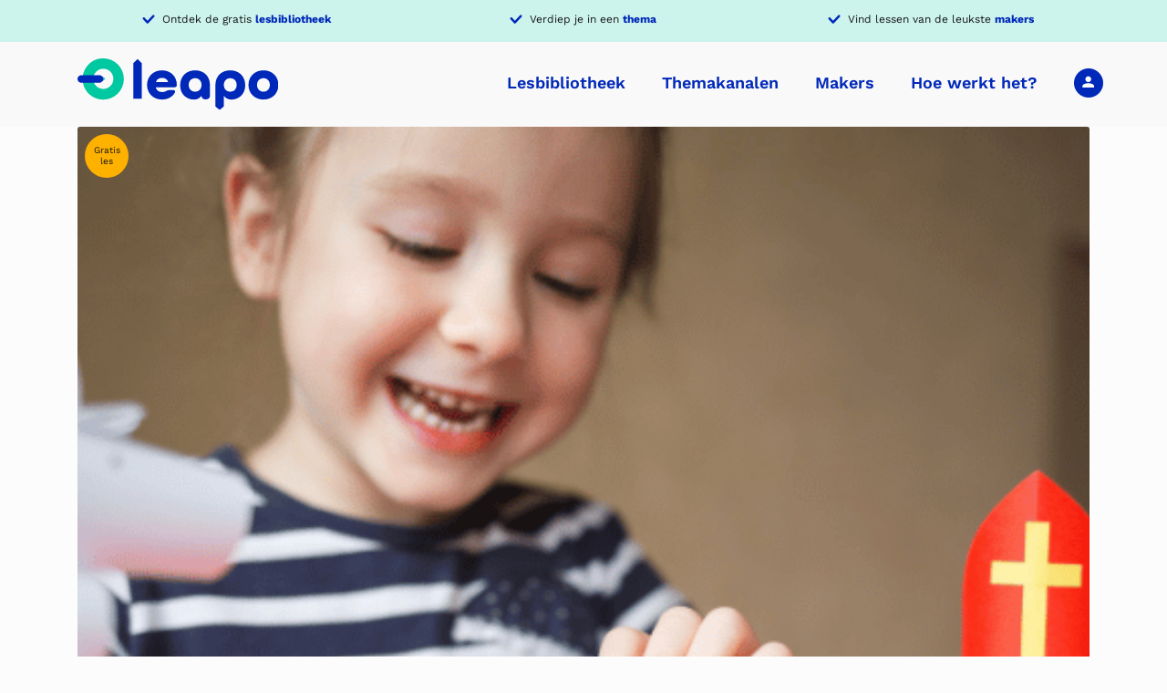

--- FILE ---
content_type: text/html; charset=UTF-8
request_url: https://leapo.nl/topic/piet/
body_size: 21613
content:
<!DOCTYPE html>
<html lang="nl-NL">
	<head>
		<meta charset="UTF-8">
		<meta name="viewport" content="width=device-width, initial-scale=1.0" >
        <link rel="profile" href="https://gmpg.org/xfn/11">
        <meta name="theme-color" content="#3333FF">
        <meta name="format-detection" content="telephone=no">
        <script src="https://www.lessonup.com/embed.js"></script>
		<meta name='robots' content='index, follow, max-image-preview:large, max-snippet:-1, max-video-preview:-1' />

	<!-- This site is optimized with the Yoast SEO plugin v26.7 - https://yoast.com/wordpress/plugins/seo/ -->
	<title>Piet Archieven - Leapo</title>
	<link rel="canonical" href="https://leapo.nl/topic/piet/" />
	<meta property="og:locale" content="nl_NL" />
	<meta property="og:type" content="article" />
	<meta property="og:title" content="Piet Archieven - Leapo" />
	<meta property="og:url" content="https://leapo.nl/topic/piet/" />
	<meta property="og:site_name" content="Leapo" />
	<meta name="twitter:card" content="summary_large_image" />
	<script type="application/ld+json" class="yoast-schema-graph">{"@context":"https://schema.org","@graph":[{"@type":"CollectionPage","@id":"https://leapo.nl/topic/piet/","url":"https://leapo.nl/topic/piet/","name":"Piet Archieven - Leapo","isPartOf":{"@id":"https://leapo.nl/#website"},"primaryImageOfPage":{"@id":"https://leapo.nl/topic/piet/#primaryimage"},"image":{"@id":"https://leapo.nl/topic/piet/#primaryimage"},"thumbnailUrl":"https://leapo.nl/wp-content/uploads/2022/07/pakjesboot.png","breadcrumb":{"@id":"https://leapo.nl/topic/piet/#breadcrumb"},"inLanguage":"nl-NL"},{"@type":"ImageObject","inLanguage":"nl-NL","@id":"https://leapo.nl/topic/piet/#primaryimage","url":"https://leapo.nl/wp-content/uploads/2022/07/pakjesboot.png","contentUrl":"https://leapo.nl/wp-content/uploads/2022/07/pakjesboot.png","width":500,"height":500},{"@type":"BreadcrumbList","@id":"https://leapo.nl/topic/piet/#breadcrumb","itemListElement":[{"@type":"ListItem","position":1,"name":"Home","item":"https://leapo.nl/"},{"@type":"ListItem","position":2,"name":"Lesmaterialen","item":"https://leapo.nl/lesmaterialen/"},{"@type":"ListItem","position":3,"name":"Piet"}]},{"@type":"WebSite","@id":"https://leapo.nl/#website","url":"https://leapo.nl/","name":"Leapo","description":"Breng bèta, wetenschap en techniek tot leven","publisher":{"@id":"https://leapo.nl/#organization"},"potentialAction":[{"@type":"SearchAction","target":{"@type":"EntryPoint","urlTemplate":"https://leapo.nl/?s={search_term_string}"},"query-input":{"@type":"PropertyValueSpecification","valueRequired":true,"valueName":"search_term_string"}}],"inLanguage":"nl-NL"},{"@type":"Organization","@id":"https://leapo.nl/#organization","name":"Leapo","url":"https://leapo.nl/","logo":{"@type":"ImageObject","inLanguage":"nl-NL","@id":"https://leapo.nl/#/schema/logo/image/","url":"https://leapo.nl/wp-content/uploads/2021/11/leapo-logo.svg","contentUrl":"https://leapo.nl/wp-content/uploads/2021/11/leapo-logo.svg","width":219,"height":56,"caption":"Leapo"},"image":{"@id":"https://leapo.nl/#/schema/logo/image/"}}]}</script>
	<!-- / Yoast SEO plugin. -->


<link rel='dns-prefetch' href='//www.googletagmanager.com' />
<link rel='dns-prefetch' href='//use.fontawesome.com' />

<link rel="alternate" type="application/rss+xml" title="Leapo &raquo; Piet Onderwerp feed" href="https://leapo.nl/topic/piet/feed/" />
<style id='wp-img-auto-sizes-contain-inline-css' type='text/css'>
img:is([sizes=auto i],[sizes^="auto," i]){contain-intrinsic-size:3000px 1500px}
/*# sourceURL=wp-img-auto-sizes-contain-inline-css */
</style>
<link rel='stylesheet' id='Sowmedia_HotfixCss-css' href='https://leapo.nl/wp-content/themes/leapo/hotfix/hotfix.css?ver=1.0.0' type='text/css' media='all' />
<style id='wp-emoji-styles-inline-css' type='text/css'>

	img.wp-smiley, img.emoji {
		display: inline !important;
		border: none !important;
		box-shadow: none !important;
		height: 1em !important;
		width: 1em !important;
		margin: 0 0.07em !important;
		vertical-align: -0.1em !important;
		background: none !important;
		padding: 0 !important;
	}
/*# sourceURL=wp-emoji-styles-inline-css */
</style>
<link rel='stylesheet' id='wp-block-library-css' href='https://leapo.nl/wp-includes/css/dist/block-library/style.min.css?ver=40a8f88ae9bf90edc115675e86580dd9' type='text/css' media='all' />
<style id='wp-block-button-inline-css' type='text/css'>
.wp-block-button__link{align-content:center;box-sizing:border-box;cursor:pointer;display:inline-block;height:100%;text-align:center;word-break:break-word}.wp-block-button__link.aligncenter{text-align:center}.wp-block-button__link.alignright{text-align:right}:where(.wp-block-button__link){border-radius:9999px;box-shadow:none;padding:calc(.667em + 2px) calc(1.333em + 2px);text-decoration:none}.wp-block-button[style*=text-decoration] .wp-block-button__link{text-decoration:inherit}.wp-block-buttons>.wp-block-button.has-custom-width{max-width:none}.wp-block-buttons>.wp-block-button.has-custom-width .wp-block-button__link{width:100%}.wp-block-buttons>.wp-block-button.has-custom-font-size .wp-block-button__link{font-size:inherit}.wp-block-buttons>.wp-block-button.wp-block-button__width-25{width:calc(25% - var(--wp--style--block-gap, .5em)*.75)}.wp-block-buttons>.wp-block-button.wp-block-button__width-50{width:calc(50% - var(--wp--style--block-gap, .5em)*.5)}.wp-block-buttons>.wp-block-button.wp-block-button__width-75{width:calc(75% - var(--wp--style--block-gap, .5em)*.25)}.wp-block-buttons>.wp-block-button.wp-block-button__width-100{flex-basis:100%;width:100%}.wp-block-buttons.is-vertical>.wp-block-button.wp-block-button__width-25{width:25%}.wp-block-buttons.is-vertical>.wp-block-button.wp-block-button__width-50{width:50%}.wp-block-buttons.is-vertical>.wp-block-button.wp-block-button__width-75{width:75%}.wp-block-button.is-style-squared,.wp-block-button__link.wp-block-button.is-style-squared{border-radius:0}.wp-block-button.no-border-radius,.wp-block-button__link.no-border-radius{border-radius:0!important}:root :where(.wp-block-button .wp-block-button__link.is-style-outline),:root :where(.wp-block-button.is-style-outline>.wp-block-button__link){border:2px solid;padding:.667em 1.333em}:root :where(.wp-block-button .wp-block-button__link.is-style-outline:not(.has-text-color)),:root :where(.wp-block-button.is-style-outline>.wp-block-button__link:not(.has-text-color)){color:currentColor}:root :where(.wp-block-button .wp-block-button__link.is-style-outline:not(.has-background)),:root :where(.wp-block-button.is-style-outline>.wp-block-button__link:not(.has-background)){background-color:initial;background-image:none}
/*# sourceURL=https://leapo.nl/wp-includes/blocks/button/style.min.css */
</style>
<style id='wp-block-image-inline-css' type='text/css'>
.wp-block-image>a,.wp-block-image>figure>a{display:inline-block}.wp-block-image img{box-sizing:border-box;height:auto;max-width:100%;vertical-align:bottom}@media not (prefers-reduced-motion){.wp-block-image img.hide{visibility:hidden}.wp-block-image img.show{animation:show-content-image .4s}}.wp-block-image[style*=border-radius] img,.wp-block-image[style*=border-radius]>a{border-radius:inherit}.wp-block-image.has-custom-border img{box-sizing:border-box}.wp-block-image.aligncenter{text-align:center}.wp-block-image.alignfull>a,.wp-block-image.alignwide>a{width:100%}.wp-block-image.alignfull img,.wp-block-image.alignwide img{height:auto;width:100%}.wp-block-image .aligncenter,.wp-block-image .alignleft,.wp-block-image .alignright,.wp-block-image.aligncenter,.wp-block-image.alignleft,.wp-block-image.alignright{display:table}.wp-block-image .aligncenter>figcaption,.wp-block-image .alignleft>figcaption,.wp-block-image .alignright>figcaption,.wp-block-image.aligncenter>figcaption,.wp-block-image.alignleft>figcaption,.wp-block-image.alignright>figcaption{caption-side:bottom;display:table-caption}.wp-block-image .alignleft{float:left;margin:.5em 1em .5em 0}.wp-block-image .alignright{float:right;margin:.5em 0 .5em 1em}.wp-block-image .aligncenter{margin-left:auto;margin-right:auto}.wp-block-image :where(figcaption){margin-bottom:1em;margin-top:.5em}.wp-block-image.is-style-circle-mask img{border-radius:9999px}@supports ((-webkit-mask-image:none) or (mask-image:none)) or (-webkit-mask-image:none){.wp-block-image.is-style-circle-mask img{border-radius:0;-webkit-mask-image:url('data:image/svg+xml;utf8,<svg viewBox="0 0 100 100" xmlns="http://www.w3.org/2000/svg"><circle cx="50" cy="50" r="50"/></svg>');mask-image:url('data:image/svg+xml;utf8,<svg viewBox="0 0 100 100" xmlns="http://www.w3.org/2000/svg"><circle cx="50" cy="50" r="50"/></svg>');mask-mode:alpha;-webkit-mask-position:center;mask-position:center;-webkit-mask-repeat:no-repeat;mask-repeat:no-repeat;-webkit-mask-size:contain;mask-size:contain}}:root :where(.wp-block-image.is-style-rounded img,.wp-block-image .is-style-rounded img){border-radius:9999px}.wp-block-image figure{margin:0}.wp-lightbox-container{display:flex;flex-direction:column;position:relative}.wp-lightbox-container img{cursor:zoom-in}.wp-lightbox-container img:hover+button{opacity:1}.wp-lightbox-container button{align-items:center;backdrop-filter:blur(16px) saturate(180%);background-color:#5a5a5a40;border:none;border-radius:4px;cursor:zoom-in;display:flex;height:20px;justify-content:center;opacity:0;padding:0;position:absolute;right:16px;text-align:center;top:16px;width:20px;z-index:100}@media not (prefers-reduced-motion){.wp-lightbox-container button{transition:opacity .2s ease}}.wp-lightbox-container button:focus-visible{outline:3px auto #5a5a5a40;outline:3px auto -webkit-focus-ring-color;outline-offset:3px}.wp-lightbox-container button:hover{cursor:pointer;opacity:1}.wp-lightbox-container button:focus{opacity:1}.wp-lightbox-container button:focus,.wp-lightbox-container button:hover,.wp-lightbox-container button:not(:hover):not(:active):not(.has-background){background-color:#5a5a5a40;border:none}.wp-lightbox-overlay{box-sizing:border-box;cursor:zoom-out;height:100vh;left:0;overflow:hidden;position:fixed;top:0;visibility:hidden;width:100%;z-index:100000}.wp-lightbox-overlay .close-button{align-items:center;cursor:pointer;display:flex;justify-content:center;min-height:40px;min-width:40px;padding:0;position:absolute;right:calc(env(safe-area-inset-right) + 16px);top:calc(env(safe-area-inset-top) + 16px);z-index:5000000}.wp-lightbox-overlay .close-button:focus,.wp-lightbox-overlay .close-button:hover,.wp-lightbox-overlay .close-button:not(:hover):not(:active):not(.has-background){background:none;border:none}.wp-lightbox-overlay .lightbox-image-container{height:var(--wp--lightbox-container-height);left:50%;overflow:hidden;position:absolute;top:50%;transform:translate(-50%,-50%);transform-origin:top left;width:var(--wp--lightbox-container-width);z-index:9999999999}.wp-lightbox-overlay .wp-block-image{align-items:center;box-sizing:border-box;display:flex;height:100%;justify-content:center;margin:0;position:relative;transform-origin:0 0;width:100%;z-index:3000000}.wp-lightbox-overlay .wp-block-image img{height:var(--wp--lightbox-image-height);min-height:var(--wp--lightbox-image-height);min-width:var(--wp--lightbox-image-width);width:var(--wp--lightbox-image-width)}.wp-lightbox-overlay .wp-block-image figcaption{display:none}.wp-lightbox-overlay button{background:none;border:none}.wp-lightbox-overlay .scrim{background-color:#fff;height:100%;opacity:.9;position:absolute;width:100%;z-index:2000000}.wp-lightbox-overlay.active{visibility:visible}@media not (prefers-reduced-motion){.wp-lightbox-overlay.active{animation:turn-on-visibility .25s both}.wp-lightbox-overlay.active img{animation:turn-on-visibility .35s both}.wp-lightbox-overlay.show-closing-animation:not(.active){animation:turn-off-visibility .35s both}.wp-lightbox-overlay.show-closing-animation:not(.active) img{animation:turn-off-visibility .25s both}.wp-lightbox-overlay.zoom.active{animation:none;opacity:1;visibility:visible}.wp-lightbox-overlay.zoom.active .lightbox-image-container{animation:lightbox-zoom-in .4s}.wp-lightbox-overlay.zoom.active .lightbox-image-container img{animation:none}.wp-lightbox-overlay.zoom.active .scrim{animation:turn-on-visibility .4s forwards}.wp-lightbox-overlay.zoom.show-closing-animation:not(.active){animation:none}.wp-lightbox-overlay.zoom.show-closing-animation:not(.active) .lightbox-image-container{animation:lightbox-zoom-out .4s}.wp-lightbox-overlay.zoom.show-closing-animation:not(.active) .lightbox-image-container img{animation:none}.wp-lightbox-overlay.zoom.show-closing-animation:not(.active) .scrim{animation:turn-off-visibility .4s forwards}}@keyframes show-content-image{0%{visibility:hidden}99%{visibility:hidden}to{visibility:visible}}@keyframes turn-on-visibility{0%{opacity:0}to{opacity:1}}@keyframes turn-off-visibility{0%{opacity:1;visibility:visible}99%{opacity:0;visibility:visible}to{opacity:0;visibility:hidden}}@keyframes lightbox-zoom-in{0%{transform:translate(calc((-100vw + var(--wp--lightbox-scrollbar-width))/2 + var(--wp--lightbox-initial-left-position)),calc(-50vh + var(--wp--lightbox-initial-top-position))) scale(var(--wp--lightbox-scale))}to{transform:translate(-50%,-50%) scale(1)}}@keyframes lightbox-zoom-out{0%{transform:translate(-50%,-50%) scale(1);visibility:visible}99%{visibility:visible}to{transform:translate(calc((-100vw + var(--wp--lightbox-scrollbar-width))/2 + var(--wp--lightbox-initial-left-position)),calc(-50vh + var(--wp--lightbox-initial-top-position))) scale(var(--wp--lightbox-scale));visibility:hidden}}
/*# sourceURL=https://leapo.nl/wp-includes/blocks/image/style.min.css */
</style>
<style id='wp-block-buttons-inline-css' type='text/css'>
.wp-block-buttons{box-sizing:border-box}.wp-block-buttons.is-vertical{flex-direction:column}.wp-block-buttons.is-vertical>.wp-block-button:last-child{margin-bottom:0}.wp-block-buttons>.wp-block-button{display:inline-block;margin:0}.wp-block-buttons.is-content-justification-left{justify-content:flex-start}.wp-block-buttons.is-content-justification-left.is-vertical{align-items:flex-start}.wp-block-buttons.is-content-justification-center{justify-content:center}.wp-block-buttons.is-content-justification-center.is-vertical{align-items:center}.wp-block-buttons.is-content-justification-right{justify-content:flex-end}.wp-block-buttons.is-content-justification-right.is-vertical{align-items:flex-end}.wp-block-buttons.is-content-justification-space-between{justify-content:space-between}.wp-block-buttons.aligncenter{text-align:center}.wp-block-buttons:not(.is-content-justification-space-between,.is-content-justification-right,.is-content-justification-left,.is-content-justification-center) .wp-block-button.aligncenter{margin-left:auto;margin-right:auto;width:100%}.wp-block-buttons[style*=text-decoration] .wp-block-button,.wp-block-buttons[style*=text-decoration] .wp-block-button__link{text-decoration:inherit}.wp-block-buttons.has-custom-font-size .wp-block-button__link{font-size:inherit}.wp-block-buttons .wp-block-button__link{width:100%}.wp-block-button.aligncenter{text-align:center}
/*# sourceURL=https://leapo.nl/wp-includes/blocks/buttons/style.min.css */
</style>
<style id='wp-block-columns-inline-css' type='text/css'>
.wp-block-columns{box-sizing:border-box;display:flex;flex-wrap:wrap!important}@media (min-width:782px){.wp-block-columns{flex-wrap:nowrap!important}}.wp-block-columns{align-items:normal!important}.wp-block-columns.are-vertically-aligned-top{align-items:flex-start}.wp-block-columns.are-vertically-aligned-center{align-items:center}.wp-block-columns.are-vertically-aligned-bottom{align-items:flex-end}@media (max-width:781px){.wp-block-columns:not(.is-not-stacked-on-mobile)>.wp-block-column{flex-basis:100%!important}}@media (min-width:782px){.wp-block-columns:not(.is-not-stacked-on-mobile)>.wp-block-column{flex-basis:0;flex-grow:1}.wp-block-columns:not(.is-not-stacked-on-mobile)>.wp-block-column[style*=flex-basis]{flex-grow:0}}.wp-block-columns.is-not-stacked-on-mobile{flex-wrap:nowrap!important}.wp-block-columns.is-not-stacked-on-mobile>.wp-block-column{flex-basis:0;flex-grow:1}.wp-block-columns.is-not-stacked-on-mobile>.wp-block-column[style*=flex-basis]{flex-grow:0}:where(.wp-block-columns){margin-bottom:1.75em}:where(.wp-block-columns.has-background){padding:1.25em 2.375em}.wp-block-column{flex-grow:1;min-width:0;overflow-wrap:break-word;word-break:break-word}.wp-block-column.is-vertically-aligned-top{align-self:flex-start}.wp-block-column.is-vertically-aligned-center{align-self:center}.wp-block-column.is-vertically-aligned-bottom{align-self:flex-end}.wp-block-column.is-vertically-aligned-stretch{align-self:stretch}.wp-block-column.is-vertically-aligned-bottom,.wp-block-column.is-vertically-aligned-center,.wp-block-column.is-vertically-aligned-top{width:100%}
/*# sourceURL=https://leapo.nl/wp-includes/blocks/columns/style.min.css */
</style>
<style id='wp-block-paragraph-inline-css' type='text/css'>
.is-small-text{font-size:.875em}.is-regular-text{font-size:1em}.is-large-text{font-size:2.25em}.is-larger-text{font-size:3em}.has-drop-cap:not(:focus):first-letter{float:left;font-size:8.4em;font-style:normal;font-weight:100;line-height:.68;margin:.05em .1em 0 0;text-transform:uppercase}body.rtl .has-drop-cap:not(:focus):first-letter{float:none;margin-left:.1em}p.has-drop-cap.has-background{overflow:hidden}:root :where(p.has-background){padding:1.25em 2.375em}:where(p.has-text-color:not(.has-link-color)) a{color:inherit}p.has-text-align-left[style*="writing-mode:vertical-lr"],p.has-text-align-right[style*="writing-mode:vertical-rl"]{rotate:180deg}
/*# sourceURL=https://leapo.nl/wp-includes/blocks/paragraph/style.min.css */
</style>
<style id='wp-block-social-links-inline-css' type='text/css'>
.wp-block-social-links{background:none;box-sizing:border-box;margin-left:0;padding-left:0;padding-right:0;text-indent:0}.wp-block-social-links .wp-social-link a,.wp-block-social-links .wp-social-link a:hover{border-bottom:0;box-shadow:none;text-decoration:none}.wp-block-social-links .wp-social-link svg{height:1em;width:1em}.wp-block-social-links .wp-social-link span:not(.screen-reader-text){font-size:.65em;margin-left:.5em;margin-right:.5em}.wp-block-social-links.has-small-icon-size{font-size:16px}.wp-block-social-links,.wp-block-social-links.has-normal-icon-size{font-size:24px}.wp-block-social-links.has-large-icon-size{font-size:36px}.wp-block-social-links.has-huge-icon-size{font-size:48px}.wp-block-social-links.aligncenter{display:flex;justify-content:center}.wp-block-social-links.alignright{justify-content:flex-end}.wp-block-social-link{border-radius:9999px;display:block}@media not (prefers-reduced-motion){.wp-block-social-link{transition:transform .1s ease}}.wp-block-social-link{height:auto}.wp-block-social-link a{align-items:center;display:flex;line-height:0}.wp-block-social-link:hover{transform:scale(1.1)}.wp-block-social-links .wp-block-social-link.wp-social-link{display:inline-block;margin:0;padding:0}.wp-block-social-links .wp-block-social-link.wp-social-link .wp-block-social-link-anchor,.wp-block-social-links .wp-block-social-link.wp-social-link .wp-block-social-link-anchor svg,.wp-block-social-links .wp-block-social-link.wp-social-link .wp-block-social-link-anchor:active,.wp-block-social-links .wp-block-social-link.wp-social-link .wp-block-social-link-anchor:hover,.wp-block-social-links .wp-block-social-link.wp-social-link .wp-block-social-link-anchor:visited{color:currentColor;fill:currentColor}:where(.wp-block-social-links:not(.is-style-logos-only)) .wp-social-link{background-color:#f0f0f0;color:#444}:where(.wp-block-social-links:not(.is-style-logos-only)) .wp-social-link-amazon{background-color:#f90;color:#fff}:where(.wp-block-social-links:not(.is-style-logos-only)) .wp-social-link-bandcamp{background-color:#1ea0c3;color:#fff}:where(.wp-block-social-links:not(.is-style-logos-only)) .wp-social-link-behance{background-color:#0757fe;color:#fff}:where(.wp-block-social-links:not(.is-style-logos-only)) .wp-social-link-bluesky{background-color:#0a7aff;color:#fff}:where(.wp-block-social-links:not(.is-style-logos-only)) .wp-social-link-codepen{background-color:#1e1f26;color:#fff}:where(.wp-block-social-links:not(.is-style-logos-only)) .wp-social-link-deviantart{background-color:#02e49b;color:#fff}:where(.wp-block-social-links:not(.is-style-logos-only)) .wp-social-link-discord{background-color:#5865f2;color:#fff}:where(.wp-block-social-links:not(.is-style-logos-only)) .wp-social-link-dribbble{background-color:#e94c89;color:#fff}:where(.wp-block-social-links:not(.is-style-logos-only)) .wp-social-link-dropbox{background-color:#4280ff;color:#fff}:where(.wp-block-social-links:not(.is-style-logos-only)) .wp-social-link-etsy{background-color:#f45800;color:#fff}:where(.wp-block-social-links:not(.is-style-logos-only)) .wp-social-link-facebook{background-color:#0866ff;color:#fff}:where(.wp-block-social-links:not(.is-style-logos-only)) .wp-social-link-fivehundredpx{background-color:#000;color:#fff}:where(.wp-block-social-links:not(.is-style-logos-only)) .wp-social-link-flickr{background-color:#0461dd;color:#fff}:where(.wp-block-social-links:not(.is-style-logos-only)) .wp-social-link-foursquare{background-color:#e65678;color:#fff}:where(.wp-block-social-links:not(.is-style-logos-only)) .wp-social-link-github{background-color:#24292d;color:#fff}:where(.wp-block-social-links:not(.is-style-logos-only)) .wp-social-link-goodreads{background-color:#eceadd;color:#382110}:where(.wp-block-social-links:not(.is-style-logos-only)) .wp-social-link-google{background-color:#ea4434;color:#fff}:where(.wp-block-social-links:not(.is-style-logos-only)) .wp-social-link-gravatar{background-color:#1d4fc4;color:#fff}:where(.wp-block-social-links:not(.is-style-logos-only)) .wp-social-link-instagram{background-color:#f00075;color:#fff}:where(.wp-block-social-links:not(.is-style-logos-only)) .wp-social-link-lastfm{background-color:#e21b24;color:#fff}:where(.wp-block-social-links:not(.is-style-logos-only)) .wp-social-link-linkedin{background-color:#0d66c2;color:#fff}:where(.wp-block-social-links:not(.is-style-logos-only)) .wp-social-link-mastodon{background-color:#3288d4;color:#fff}:where(.wp-block-social-links:not(.is-style-logos-only)) .wp-social-link-medium{background-color:#000;color:#fff}:where(.wp-block-social-links:not(.is-style-logos-only)) .wp-social-link-meetup{background-color:#f6405f;color:#fff}:where(.wp-block-social-links:not(.is-style-logos-only)) .wp-social-link-patreon{background-color:#000;color:#fff}:where(.wp-block-social-links:not(.is-style-logos-only)) .wp-social-link-pinterest{background-color:#e60122;color:#fff}:where(.wp-block-social-links:not(.is-style-logos-only)) .wp-social-link-pocket{background-color:#ef4155;color:#fff}:where(.wp-block-social-links:not(.is-style-logos-only)) .wp-social-link-reddit{background-color:#ff4500;color:#fff}:where(.wp-block-social-links:not(.is-style-logos-only)) .wp-social-link-skype{background-color:#0478d7;color:#fff}:where(.wp-block-social-links:not(.is-style-logos-only)) .wp-social-link-snapchat{background-color:#fefc00;color:#fff;stroke:#000}:where(.wp-block-social-links:not(.is-style-logos-only)) .wp-social-link-soundcloud{background-color:#ff5600;color:#fff}:where(.wp-block-social-links:not(.is-style-logos-only)) .wp-social-link-spotify{background-color:#1bd760;color:#fff}:where(.wp-block-social-links:not(.is-style-logos-only)) .wp-social-link-telegram{background-color:#2aabee;color:#fff}:where(.wp-block-social-links:not(.is-style-logos-only)) .wp-social-link-threads{background-color:#000;color:#fff}:where(.wp-block-social-links:not(.is-style-logos-only)) .wp-social-link-tiktok{background-color:#000;color:#fff}:where(.wp-block-social-links:not(.is-style-logos-only)) .wp-social-link-tumblr{background-color:#011835;color:#fff}:where(.wp-block-social-links:not(.is-style-logos-only)) .wp-social-link-twitch{background-color:#6440a4;color:#fff}:where(.wp-block-social-links:not(.is-style-logos-only)) .wp-social-link-twitter{background-color:#1da1f2;color:#fff}:where(.wp-block-social-links:not(.is-style-logos-only)) .wp-social-link-vimeo{background-color:#1eb7ea;color:#fff}:where(.wp-block-social-links:not(.is-style-logos-only)) .wp-social-link-vk{background-color:#4680c2;color:#fff}:where(.wp-block-social-links:not(.is-style-logos-only)) .wp-social-link-wordpress{background-color:#3499cd;color:#fff}:where(.wp-block-social-links:not(.is-style-logos-only)) .wp-social-link-whatsapp{background-color:#25d366;color:#fff}:where(.wp-block-social-links:not(.is-style-logos-only)) .wp-social-link-x{background-color:#000;color:#fff}:where(.wp-block-social-links:not(.is-style-logos-only)) .wp-social-link-yelp{background-color:#d32422;color:#fff}:where(.wp-block-social-links:not(.is-style-logos-only)) .wp-social-link-youtube{background-color:red;color:#fff}:where(.wp-block-social-links.is-style-logos-only) .wp-social-link{background:none}:where(.wp-block-social-links.is-style-logos-only) .wp-social-link svg{height:1.25em;width:1.25em}:where(.wp-block-social-links.is-style-logos-only) .wp-social-link-amazon{color:#f90}:where(.wp-block-social-links.is-style-logos-only) .wp-social-link-bandcamp{color:#1ea0c3}:where(.wp-block-social-links.is-style-logos-only) .wp-social-link-behance{color:#0757fe}:where(.wp-block-social-links.is-style-logos-only) .wp-social-link-bluesky{color:#0a7aff}:where(.wp-block-social-links.is-style-logos-only) .wp-social-link-codepen{color:#1e1f26}:where(.wp-block-social-links.is-style-logos-only) .wp-social-link-deviantart{color:#02e49b}:where(.wp-block-social-links.is-style-logos-only) .wp-social-link-discord{color:#5865f2}:where(.wp-block-social-links.is-style-logos-only) .wp-social-link-dribbble{color:#e94c89}:where(.wp-block-social-links.is-style-logos-only) .wp-social-link-dropbox{color:#4280ff}:where(.wp-block-social-links.is-style-logos-only) .wp-social-link-etsy{color:#f45800}:where(.wp-block-social-links.is-style-logos-only) .wp-social-link-facebook{color:#0866ff}:where(.wp-block-social-links.is-style-logos-only) .wp-social-link-fivehundredpx{color:#000}:where(.wp-block-social-links.is-style-logos-only) .wp-social-link-flickr{color:#0461dd}:where(.wp-block-social-links.is-style-logos-only) .wp-social-link-foursquare{color:#e65678}:where(.wp-block-social-links.is-style-logos-only) .wp-social-link-github{color:#24292d}:where(.wp-block-social-links.is-style-logos-only) .wp-social-link-goodreads{color:#382110}:where(.wp-block-social-links.is-style-logos-only) .wp-social-link-google{color:#ea4434}:where(.wp-block-social-links.is-style-logos-only) .wp-social-link-gravatar{color:#1d4fc4}:where(.wp-block-social-links.is-style-logos-only) .wp-social-link-instagram{color:#f00075}:where(.wp-block-social-links.is-style-logos-only) .wp-social-link-lastfm{color:#e21b24}:where(.wp-block-social-links.is-style-logos-only) .wp-social-link-linkedin{color:#0d66c2}:where(.wp-block-social-links.is-style-logos-only) .wp-social-link-mastodon{color:#3288d4}:where(.wp-block-social-links.is-style-logos-only) .wp-social-link-medium{color:#000}:where(.wp-block-social-links.is-style-logos-only) .wp-social-link-meetup{color:#f6405f}:where(.wp-block-social-links.is-style-logos-only) .wp-social-link-patreon{color:#000}:where(.wp-block-social-links.is-style-logos-only) .wp-social-link-pinterest{color:#e60122}:where(.wp-block-social-links.is-style-logos-only) .wp-social-link-pocket{color:#ef4155}:where(.wp-block-social-links.is-style-logos-only) .wp-social-link-reddit{color:#ff4500}:where(.wp-block-social-links.is-style-logos-only) .wp-social-link-skype{color:#0478d7}:where(.wp-block-social-links.is-style-logos-only) .wp-social-link-snapchat{color:#fff;stroke:#000}:where(.wp-block-social-links.is-style-logos-only) .wp-social-link-soundcloud{color:#ff5600}:where(.wp-block-social-links.is-style-logos-only) .wp-social-link-spotify{color:#1bd760}:where(.wp-block-social-links.is-style-logos-only) .wp-social-link-telegram{color:#2aabee}:where(.wp-block-social-links.is-style-logos-only) .wp-social-link-threads{color:#000}:where(.wp-block-social-links.is-style-logos-only) .wp-social-link-tiktok{color:#000}:where(.wp-block-social-links.is-style-logos-only) .wp-social-link-tumblr{color:#011835}:where(.wp-block-social-links.is-style-logos-only) .wp-social-link-twitch{color:#6440a4}:where(.wp-block-social-links.is-style-logos-only) .wp-social-link-twitter{color:#1da1f2}:where(.wp-block-social-links.is-style-logos-only) .wp-social-link-vimeo{color:#1eb7ea}:where(.wp-block-social-links.is-style-logos-only) .wp-social-link-vk{color:#4680c2}:where(.wp-block-social-links.is-style-logos-only) .wp-social-link-whatsapp{color:#25d366}:where(.wp-block-social-links.is-style-logos-only) .wp-social-link-wordpress{color:#3499cd}:where(.wp-block-social-links.is-style-logos-only) .wp-social-link-x{color:#000}:where(.wp-block-social-links.is-style-logos-only) .wp-social-link-yelp{color:#d32422}:where(.wp-block-social-links.is-style-logos-only) .wp-social-link-youtube{color:red}.wp-block-social-links.is-style-pill-shape .wp-social-link{width:auto}:root :where(.wp-block-social-links .wp-social-link a){padding:.25em}:root :where(.wp-block-social-links.is-style-logos-only .wp-social-link a){padding:0}:root :where(.wp-block-social-links.is-style-pill-shape .wp-social-link a){padding-left:.6666666667em;padding-right:.6666666667em}.wp-block-social-links:not(.has-icon-color):not(.has-icon-background-color) .wp-social-link-snapchat .wp-block-social-link-label{color:#000}
/*# sourceURL=https://leapo.nl/wp-includes/blocks/social-links/style.min.css */
</style>
<style id='global-styles-inline-css' type='text/css'>
:root{--wp--preset--aspect-ratio--square: 1;--wp--preset--aspect-ratio--4-3: 4/3;--wp--preset--aspect-ratio--3-4: 3/4;--wp--preset--aspect-ratio--3-2: 3/2;--wp--preset--aspect-ratio--2-3: 2/3;--wp--preset--aspect-ratio--16-9: 16/9;--wp--preset--aspect-ratio--9-16: 9/16;--wp--preset--color--black: #000000;--wp--preset--color--cyan-bluish-gray: #abb8c3;--wp--preset--color--white: #ffffff;--wp--preset--color--pale-pink: #f78da7;--wp--preset--color--vivid-red: #cf2e2e;--wp--preset--color--luminous-vivid-orange: #ff6900;--wp--preset--color--luminous-vivid-amber: #fcb900;--wp--preset--color--light-green-cyan: #7bdcb5;--wp--preset--color--vivid-green-cyan: #00d084;--wp--preset--color--pale-cyan-blue: #8ed1fc;--wp--preset--color--vivid-cyan-blue: #0693e3;--wp--preset--color--vivid-purple: #9b51e0;--wp--preset--color--primary: #00C8A0;--wp--preset--color--secondary: #CCF4EC;--wp--preset--color--highlight: #0028B9;--wp--preset--color--purple: #99a9e3;--wp--preset--color--orange: #FF7348;--wp--preset--color--yellow: #FFB100;--wp--preset--color--gray-900: #161617;--wp--preset--color--gray-700: #494949;--wp--preset--color--gray-500: #707070;--wp--preset--color--gray-300: #EAEAEA;--wp--preset--color--gray-100: #F9F9F9;--wp--preset--gradient--vivid-cyan-blue-to-vivid-purple: linear-gradient(135deg,rgb(6,147,227) 0%,rgb(155,81,224) 100%);--wp--preset--gradient--light-green-cyan-to-vivid-green-cyan: linear-gradient(135deg,rgb(122,220,180) 0%,rgb(0,208,130) 100%);--wp--preset--gradient--luminous-vivid-amber-to-luminous-vivid-orange: linear-gradient(135deg,rgb(252,185,0) 0%,rgb(255,105,0) 100%);--wp--preset--gradient--luminous-vivid-orange-to-vivid-red: linear-gradient(135deg,rgb(255,105,0) 0%,rgb(207,46,46) 100%);--wp--preset--gradient--very-light-gray-to-cyan-bluish-gray: linear-gradient(135deg,rgb(238,238,238) 0%,rgb(169,184,195) 100%);--wp--preset--gradient--cool-to-warm-spectrum: linear-gradient(135deg,rgb(74,234,220) 0%,rgb(151,120,209) 20%,rgb(207,42,186) 40%,rgb(238,44,130) 60%,rgb(251,105,98) 80%,rgb(254,248,76) 100%);--wp--preset--gradient--blush-light-purple: linear-gradient(135deg,rgb(255,206,236) 0%,rgb(152,150,240) 100%);--wp--preset--gradient--blush-bordeaux: linear-gradient(135deg,rgb(254,205,165) 0%,rgb(254,45,45) 50%,rgb(107,0,62) 100%);--wp--preset--gradient--luminous-dusk: linear-gradient(135deg,rgb(255,203,112) 0%,rgb(199,81,192) 50%,rgb(65,88,208) 100%);--wp--preset--gradient--pale-ocean: linear-gradient(135deg,rgb(255,245,203) 0%,rgb(182,227,212) 50%,rgb(51,167,181) 100%);--wp--preset--gradient--electric-grass: linear-gradient(135deg,rgb(202,248,128) 0%,rgb(113,206,126) 100%);--wp--preset--gradient--midnight: linear-gradient(135deg,rgb(2,3,129) 0%,rgb(40,116,252) 100%);--wp--preset--font-size--small: 0.75rem;--wp--preset--font-size--medium: 1rem;--wp--preset--font-size--large: 1.5rem;--wp--preset--font-size--x-large: 42px;--wp--preset--font-size--normal: 1.125rem;--wp--preset--font-size--heading-1: 4rem;--wp--preset--font-size--heading-2: 3rem;--wp--preset--font-size--heading-3: 2.25rem;--wp--preset--font-size--heading-4: 1.875rem;--wp--preset--font-size--heading-5: 1.625rem;--wp--preset--font-size--heading-6: 1.125rem;--wp--preset--spacing--20: 0.44rem;--wp--preset--spacing--30: 0.67rem;--wp--preset--spacing--40: 1rem;--wp--preset--spacing--50: 1.5rem;--wp--preset--spacing--60: 2.25rem;--wp--preset--spacing--70: 3.38rem;--wp--preset--spacing--80: 5.06rem;--wp--preset--shadow--natural: 6px 6px 9px rgba(0, 0, 0, 0.2);--wp--preset--shadow--deep: 12px 12px 50px rgba(0, 0, 0, 0.4);--wp--preset--shadow--sharp: 6px 6px 0px rgba(0, 0, 0, 0.2);--wp--preset--shadow--outlined: 6px 6px 0px -3px rgb(255, 255, 255), 6px 6px rgb(0, 0, 0);--wp--preset--shadow--crisp: 6px 6px 0px rgb(0, 0, 0);}:root { --wp--style--global--content-size: 1140px;--wp--style--global--wide-size: 1140px; }:where(body) { margin: 0; }.wp-site-blocks > .alignleft { float: left; margin-right: 2em; }.wp-site-blocks > .alignright { float: right; margin-left: 2em; }.wp-site-blocks > .aligncenter { justify-content: center; margin-left: auto; margin-right: auto; }:where(.is-layout-flex){gap: 0.5em;}:where(.is-layout-grid){gap: 0.5em;}.is-layout-flow > .alignleft{float: left;margin-inline-start: 0;margin-inline-end: 2em;}.is-layout-flow > .alignright{float: right;margin-inline-start: 2em;margin-inline-end: 0;}.is-layout-flow > .aligncenter{margin-left: auto !important;margin-right: auto !important;}.is-layout-constrained > .alignleft{float: left;margin-inline-start: 0;margin-inline-end: 2em;}.is-layout-constrained > .alignright{float: right;margin-inline-start: 2em;margin-inline-end: 0;}.is-layout-constrained > .aligncenter{margin-left: auto !important;margin-right: auto !important;}.is-layout-constrained > :where(:not(.alignleft):not(.alignright):not(.alignfull)){max-width: var(--wp--style--global--content-size);margin-left: auto !important;margin-right: auto !important;}.is-layout-constrained > .alignwide{max-width: var(--wp--style--global--wide-size);}body .is-layout-flex{display: flex;}.is-layout-flex{flex-wrap: wrap;align-items: center;}.is-layout-flex > :is(*, div){margin: 0;}body .is-layout-grid{display: grid;}.is-layout-grid > :is(*, div){margin: 0;}body{padding-top: 0px;padding-right: 0px;padding-bottom: 0px;padding-left: 0px;}a:where(:not(.wp-element-button)){text-decoration: underline;}:root :where(.wp-element-button, .wp-block-button__link){background-color: #32373c;border-width: 0;color: #fff;font-family: inherit;font-size: inherit;font-style: inherit;font-weight: inherit;letter-spacing: inherit;line-height: inherit;padding-top: calc(0.667em + 2px);padding-right: calc(1.333em + 2px);padding-bottom: calc(0.667em + 2px);padding-left: calc(1.333em + 2px);text-decoration: none;text-transform: inherit;}.has-black-color{color: var(--wp--preset--color--black) !important;}.has-cyan-bluish-gray-color{color: var(--wp--preset--color--cyan-bluish-gray) !important;}.has-white-color{color: var(--wp--preset--color--white) !important;}.has-pale-pink-color{color: var(--wp--preset--color--pale-pink) !important;}.has-vivid-red-color{color: var(--wp--preset--color--vivid-red) !important;}.has-luminous-vivid-orange-color{color: var(--wp--preset--color--luminous-vivid-orange) !important;}.has-luminous-vivid-amber-color{color: var(--wp--preset--color--luminous-vivid-amber) !important;}.has-light-green-cyan-color{color: var(--wp--preset--color--light-green-cyan) !important;}.has-vivid-green-cyan-color{color: var(--wp--preset--color--vivid-green-cyan) !important;}.has-pale-cyan-blue-color{color: var(--wp--preset--color--pale-cyan-blue) !important;}.has-vivid-cyan-blue-color{color: var(--wp--preset--color--vivid-cyan-blue) !important;}.has-vivid-purple-color{color: var(--wp--preset--color--vivid-purple) !important;}.has-primary-color{color: var(--wp--preset--color--primary) !important;}.has-secondary-color{color: var(--wp--preset--color--secondary) !important;}.has-highlight-color{color: var(--wp--preset--color--highlight) !important;}.has-purple-color{color: var(--wp--preset--color--purple) !important;}.has-orange-color{color: var(--wp--preset--color--orange) !important;}.has-yellow-color{color: var(--wp--preset--color--yellow) !important;}.has-gray-900-color{color: var(--wp--preset--color--gray-900) !important;}.has-gray-700-color{color: var(--wp--preset--color--gray-700) !important;}.has-gray-500-color{color: var(--wp--preset--color--gray-500) !important;}.has-gray-300-color{color: var(--wp--preset--color--gray-300) !important;}.has-gray-100-color{color: var(--wp--preset--color--gray-100) !important;}.has-black-background-color{background-color: var(--wp--preset--color--black) !important;}.has-cyan-bluish-gray-background-color{background-color: var(--wp--preset--color--cyan-bluish-gray) !important;}.has-white-background-color{background-color: var(--wp--preset--color--white) !important;}.has-pale-pink-background-color{background-color: var(--wp--preset--color--pale-pink) !important;}.has-vivid-red-background-color{background-color: var(--wp--preset--color--vivid-red) !important;}.has-luminous-vivid-orange-background-color{background-color: var(--wp--preset--color--luminous-vivid-orange) !important;}.has-luminous-vivid-amber-background-color{background-color: var(--wp--preset--color--luminous-vivid-amber) !important;}.has-light-green-cyan-background-color{background-color: var(--wp--preset--color--light-green-cyan) !important;}.has-vivid-green-cyan-background-color{background-color: var(--wp--preset--color--vivid-green-cyan) !important;}.has-pale-cyan-blue-background-color{background-color: var(--wp--preset--color--pale-cyan-blue) !important;}.has-vivid-cyan-blue-background-color{background-color: var(--wp--preset--color--vivid-cyan-blue) !important;}.has-vivid-purple-background-color{background-color: var(--wp--preset--color--vivid-purple) !important;}.has-primary-background-color{background-color: var(--wp--preset--color--primary) !important;}.has-secondary-background-color{background-color: var(--wp--preset--color--secondary) !important;}.has-highlight-background-color{background-color: var(--wp--preset--color--highlight) !important;}.has-purple-background-color{background-color: var(--wp--preset--color--purple) !important;}.has-orange-background-color{background-color: var(--wp--preset--color--orange) !important;}.has-yellow-background-color{background-color: var(--wp--preset--color--yellow) !important;}.has-gray-900-background-color{background-color: var(--wp--preset--color--gray-900) !important;}.has-gray-700-background-color{background-color: var(--wp--preset--color--gray-700) !important;}.has-gray-500-background-color{background-color: var(--wp--preset--color--gray-500) !important;}.has-gray-300-background-color{background-color: var(--wp--preset--color--gray-300) !important;}.has-gray-100-background-color{background-color: var(--wp--preset--color--gray-100) !important;}.has-black-border-color{border-color: var(--wp--preset--color--black) !important;}.has-cyan-bluish-gray-border-color{border-color: var(--wp--preset--color--cyan-bluish-gray) !important;}.has-white-border-color{border-color: var(--wp--preset--color--white) !important;}.has-pale-pink-border-color{border-color: var(--wp--preset--color--pale-pink) !important;}.has-vivid-red-border-color{border-color: var(--wp--preset--color--vivid-red) !important;}.has-luminous-vivid-orange-border-color{border-color: var(--wp--preset--color--luminous-vivid-orange) !important;}.has-luminous-vivid-amber-border-color{border-color: var(--wp--preset--color--luminous-vivid-amber) !important;}.has-light-green-cyan-border-color{border-color: var(--wp--preset--color--light-green-cyan) !important;}.has-vivid-green-cyan-border-color{border-color: var(--wp--preset--color--vivid-green-cyan) !important;}.has-pale-cyan-blue-border-color{border-color: var(--wp--preset--color--pale-cyan-blue) !important;}.has-vivid-cyan-blue-border-color{border-color: var(--wp--preset--color--vivid-cyan-blue) !important;}.has-vivid-purple-border-color{border-color: var(--wp--preset--color--vivid-purple) !important;}.has-primary-border-color{border-color: var(--wp--preset--color--primary) !important;}.has-secondary-border-color{border-color: var(--wp--preset--color--secondary) !important;}.has-highlight-border-color{border-color: var(--wp--preset--color--highlight) !important;}.has-purple-border-color{border-color: var(--wp--preset--color--purple) !important;}.has-orange-border-color{border-color: var(--wp--preset--color--orange) !important;}.has-yellow-border-color{border-color: var(--wp--preset--color--yellow) !important;}.has-gray-900-border-color{border-color: var(--wp--preset--color--gray-900) !important;}.has-gray-700-border-color{border-color: var(--wp--preset--color--gray-700) !important;}.has-gray-500-border-color{border-color: var(--wp--preset--color--gray-500) !important;}.has-gray-300-border-color{border-color: var(--wp--preset--color--gray-300) !important;}.has-gray-100-border-color{border-color: var(--wp--preset--color--gray-100) !important;}.has-vivid-cyan-blue-to-vivid-purple-gradient-background{background: var(--wp--preset--gradient--vivid-cyan-blue-to-vivid-purple) !important;}.has-light-green-cyan-to-vivid-green-cyan-gradient-background{background: var(--wp--preset--gradient--light-green-cyan-to-vivid-green-cyan) !important;}.has-luminous-vivid-amber-to-luminous-vivid-orange-gradient-background{background: var(--wp--preset--gradient--luminous-vivid-amber-to-luminous-vivid-orange) !important;}.has-luminous-vivid-orange-to-vivid-red-gradient-background{background: var(--wp--preset--gradient--luminous-vivid-orange-to-vivid-red) !important;}.has-very-light-gray-to-cyan-bluish-gray-gradient-background{background: var(--wp--preset--gradient--very-light-gray-to-cyan-bluish-gray) !important;}.has-cool-to-warm-spectrum-gradient-background{background: var(--wp--preset--gradient--cool-to-warm-spectrum) !important;}.has-blush-light-purple-gradient-background{background: var(--wp--preset--gradient--blush-light-purple) !important;}.has-blush-bordeaux-gradient-background{background: var(--wp--preset--gradient--blush-bordeaux) !important;}.has-luminous-dusk-gradient-background{background: var(--wp--preset--gradient--luminous-dusk) !important;}.has-pale-ocean-gradient-background{background: var(--wp--preset--gradient--pale-ocean) !important;}.has-electric-grass-gradient-background{background: var(--wp--preset--gradient--electric-grass) !important;}.has-midnight-gradient-background{background: var(--wp--preset--gradient--midnight) !important;}.has-small-font-size{font-size: var(--wp--preset--font-size--small) !important;}.has-medium-font-size{font-size: var(--wp--preset--font-size--medium) !important;}.has-large-font-size{font-size: var(--wp--preset--font-size--large) !important;}.has-x-large-font-size{font-size: var(--wp--preset--font-size--x-large) !important;}.has-normal-font-size{font-size: var(--wp--preset--font-size--normal) !important;}.has-heading-1-font-size{font-size: var(--wp--preset--font-size--heading-1) !important;}.has-heading-2-font-size{font-size: var(--wp--preset--font-size--heading-2) !important;}.has-heading-3-font-size{font-size: var(--wp--preset--font-size--heading-3) !important;}.has-heading-4-font-size{font-size: var(--wp--preset--font-size--heading-4) !important;}.has-heading-5-font-size{font-size: var(--wp--preset--font-size--heading-5) !important;}.has-heading-6-font-size{font-size: var(--wp--preset--font-size--heading-6) !important;}
:where(.wp-block-columns.is-layout-flex){gap: 2em;}:where(.wp-block-columns.is-layout-grid){gap: 2em;}
/*# sourceURL=global-styles-inline-css */
</style>
<style id='core-block-supports-inline-css' type='text/css'>
.wp-container-core-buttons-is-layout-ae2fe186{justify-content:flex-end;}.wp-elements-9288eb8cf641729d617de87982f3a5f0 a:where(:not(.wp-element-button)){color:var(--wp--preset--color--highlight);}.wp-container-core-columns-is-layout-9d6595d7{flex-wrap:nowrap;}
/*# sourceURL=core-block-supports-inline-css */
</style>

<link rel='stylesheet' id='subscription-discounts-front-css-css' href='https://leapo.nl/wp-content/plugins/discounts-for-woocommerce-subscriptions/assets/frontend/main.css?ver=4.1.0' type='text/css' media='all' />
<link rel='stylesheet' id='wpdm-font-awesome-css' href='https://use.fontawesome.com/releases/v6.7.2/css/all.css?ver=40a8f88ae9bf90edc115675e86580dd9' type='text/css' media='all' />
<link rel='stylesheet' id='wpdm-front-css' href='https://leapo.nl/wp-content/plugins/download-manager/assets/css/front.min.css?ver=40a8f88ae9bf90edc115675e86580dd9' type='text/css' media='all' />
<link rel='stylesheet' id='woocommerce-layout-css' href='https://leapo.nl/wp-content/plugins/woocommerce/assets/css/woocommerce-layout.css?ver=10.4.3' type='text/css' media='all' />
<link rel='stylesheet' id='woocommerce-smallscreen-css' href='https://leapo.nl/wp-content/plugins/woocommerce/assets/css/woocommerce-smallscreen.css?ver=10.4.3' type='text/css' media='only screen and (max-width: 768px)' />
<link rel='stylesheet' id='woocommerce-general-css' href='https://leapo.nl/wp-content/plugins/woocommerce/assets/css/woocommerce.css?ver=10.4.3' type='text/css' media='all' />
<style id='woocommerce-inline-inline-css' type='text/css'>
.woocommerce form .form-row .required { visibility: visible; }
/*# sourceURL=woocommerce-inline-inline-css */
</style>
<link rel='stylesheet' id='wc-memberships-frontend-css' href='https://leapo.nl/wp-content/plugins/woocommerce-memberships/assets/css/frontend/wc-memberships-frontend.min.css?ver=1.27.5' type='text/css' media='all' />
<link rel='stylesheet' id='leapo-app-css' href='https://leapo.nl/wp-content/themes/leapo/dist/css/app.css?id=c0cfb6b69fa280f8daf6d5037281ead5&#038;ver=1.0.0' type='text/css' media='all' />
<link rel='stylesheet' id='mollie-applepaydirect-css' href='https://leapo.nl/wp-content/plugins/mollie-payments-for-woocommerce/public/css/mollie-applepaydirect.min.css?ver=1766027559' type='text/css' media='screen' />
<script type="text/javascript" src="https://leapo.nl/wp-includes/js/jquery/jquery.min.js?ver=3.7.1" id="jquery-core-js"></script>
<script type="text/javascript" src="https://leapo.nl/wp-includes/js/jquery/jquery-migrate.min.js?ver=3.4.1" id="jquery-migrate-js"></script>
<script type="text/javascript" src="https://leapo.nl/wp-includes/js/jquery/ui/core.min.js?ver=1.13.3" id="jquery-ui-core-js"></script>
<script type="text/javascript" src="https://leapo.nl/wp-includes/js/jquery/ui/mouse.min.js?ver=1.13.3" id="jquery-ui-mouse-js"></script>
<script type="text/javascript" src="https://leapo.nl/wp-includes/js/jquery/ui/sortable.min.js?ver=1.13.3" id="jquery-ui-sortable-js"></script>
<script type="text/javascript" src="https://leapo.nl/wp-includes/js/jquery/ui/resizable.min.js?ver=1.13.3" id="jquery-ui-resizable-js"></script>
<script type="text/javascript" src="https://leapo.nl/wp-content/plugins/advanced-custom-fields-pro/assets/build/js/acf.min.js?ver=6.7.0.2" id="acf-js"></script>
<script type="text/javascript" src="https://leapo.nl/wp-includes/js/dist/dom-ready.min.js?ver=f77871ff7694fffea381" id="wp-dom-ready-js"></script>
<script type="text/javascript" src="https://leapo.nl/wp-includes/js/dist/hooks.min.js?ver=dd5603f07f9220ed27f1" id="wp-hooks-js"></script>
<script type="text/javascript" src="https://leapo.nl/wp-includes/js/dist/i18n.min.js?ver=c26c3dc7bed366793375" id="wp-i18n-js"></script>
<script type="text/javascript" id="wp-i18n-js-after">
/* <![CDATA[ */
wp.i18n.setLocaleData( { 'text direction\u0004ltr': [ 'ltr' ] } );
wp.i18n.setLocaleData( { 'text direction\u0004ltr': [ 'ltr' ] } );
//# sourceURL=wp-i18n-js-after
/* ]]> */
</script>
<script type="text/javascript" id="wp-a11y-js-translations">
/* <![CDATA[ */
( function( domain, translations ) {
	var localeData = translations.locale_data[ domain ] || translations.locale_data.messages;
	localeData[""].domain = domain;
	wp.i18n.setLocaleData( localeData, domain );
} )( "default", {"translation-revision-date":"2025-12-16 18:13:25+0000","generator":"GlotPress\/4.0.3","domain":"messages","locale_data":{"messages":{"":{"domain":"messages","plural-forms":"nplurals=2; plural=n != 1;","lang":"nl"},"Notifications":["Meldingen"]}},"comment":{"reference":"wp-includes\/js\/dist\/a11y.js"}} );
//# sourceURL=wp-a11y-js-translations
/* ]]> */
</script>
<script type="text/javascript" src="https://leapo.nl/wp-includes/js/dist/a11y.min.js?ver=cb460b4676c94bd228ed" id="wp-a11y-js"></script>
<script type="text/javascript" src="https://leapo.nl/wp-content/plugins/advanced-custom-fields-pro/assets/build/js/acf-input.min.js?ver=6.7.0.2" id="acf-input-js"></script>
<script type="text/javascript" id="woocommerce-google-analytics-integration-gtag-js-after">
/* <![CDATA[ */
/* Google Analytics for WooCommerce (gtag.js) */
					window.dataLayer = window.dataLayer || [];
					function gtag(){dataLayer.push(arguments);}
					// Set up default consent state.
					for ( const mode of [{"analytics_storage":"denied","ad_storage":"denied","ad_user_data":"denied","ad_personalization":"denied","region":["AT","BE","BG","HR","CY","CZ","DK","EE","FI","FR","DE","GR","HU","IS","IE","IT","LV","LI","LT","LU","MT","NL","NO","PL","PT","RO","SK","SI","ES","SE","GB","CH"]}] || [] ) {
						gtag( "consent", "default", { "wait_for_update": 500, ...mode } );
					}
					gtag("js", new Date());
					gtag("set", "developer_id.dOGY3NW", true);
					gtag("config", "UA-186447573-1", {"track_404":true,"allow_google_signals":true,"logged_in":false,"linker":{"domains":[],"allow_incoming":false},"custom_map":{"dimension1":"logged_in"}});
//# sourceURL=woocommerce-google-analytics-integration-gtag-js-after
/* ]]> */
</script>
<script type="text/javascript" id="subscription-discounts-front-js-js-extra">
/* <![CDATA[ */
var subscriptionDiscountsData = {"loadVariationNonce":"587d2b2b0e","supportedVariableProductTypes":["variable-subscription"],"supportedSimpleProductTypes":["subscription"]};
//# sourceURL=subscription-discounts-front-js-js-extra
/* ]]> */
</script>
<script type="text/javascript" src="https://leapo.nl/wp-content/plugins/discounts-for-woocommerce-subscriptions/assets/frontend/main.min.js?ver=4.1.0" id="subscription-discounts-front-js-js"></script>
<script type="text/javascript" src="https://leapo.nl/wp-content/plugins/download-manager/assets/js/wpdm.min.js?ver=40a8f88ae9bf90edc115675e86580dd9" id="wpdmjs-js"></script>
<script type="text/javascript" id="wpdm-frontjs-js-extra">
/* <![CDATA[ */
var wpdm_url = {"home":"https://leapo.nl/","site":"https://leapo.nl/","ajax":"https://leapo.nl/wp-admin/admin-ajax.php","page_code":"0a207509a4ff386d56b963d0508e09d5"};
var wpdm_js = {"spinner":"\u003Ci class=\"fas fa-sun fa-spin\"\u003E\u003C/i\u003E","client_id":"cd0ec2698938cd6a6972ca3842297ad1"};
var wpdm_strings = {"pass_var":"Wachtwoord geverifieerd!","pass_var_q":"Klik op de volgende knop om te beginnen met downloaden.","start_dl":"Start download"};
//# sourceURL=wpdm-frontjs-js-extra
/* ]]> */
</script>
<script type="text/javascript" src="https://leapo.nl/wp-content/plugins/download-manager/assets/js/front.min.js?ver=7.0.0" id="wpdm-frontjs-js"></script>
<script type="text/javascript" src="https://leapo.nl/wp-content/plugins/woocommerce/assets/js/select2/select2.full.min.js?ver=4.0.3-wc.10.4.3" id="wc-select2-js" data-wp-strategy="defer"></script>
<script type="text/javascript" id="leapo-vakken-js-extra">
/* <![CDATA[ */
var onderwijs_data = {"types":[{"id":2438,"text":"VSO"},{"id":2521,"text":"MBO"},{"id":4443,"text":"SBO / SO / VSO"},{"id":472,"text":"KDV"},{"id":79,"text":"Basisonderwijs"},{"id":80,"text":"Voortgezet onderwijs"},{"id":59,"text":"VMBO"},{"id":39,"text":"VMBO b"},{"id":44,"text":"HAVO"},{"id":60,"text":"VWO"},{"id":1057,"text":"SO/SBO"}],"groepen":[{"id":3229,"text":"Functioneringsniveau E1","parent":2438},{"id":3245,"text":"Functioneringsniveau M1","parent":1057},{"id":4445,"text":"&lt;B1","parent":4443},{"id":5008,"text":"Niveau 2","parent":2521},{"id":3230,"text":"Functioneringsniveau M2","parent":2438},{"id":3246,"text":"Functioneringsniveau E1","parent":1057},{"id":4446,"text":"&lt;B1/B1","parent":4443},{"id":5845,"text":"Niveau 4","parent":2521},{"id":3231,"text":"Functioneringsniveau E2","parent":2438},{"id":3247,"text":"Functioneringsniveau M2","parent":1057},{"id":4447,"text":"M1","parent":4443},{"id":3232,"text":"Functioneringsniveau M3","parent":2438},{"id":3248,"text":"Functioneringsniveau E2","parent":1057},{"id":4448,"text":"M2","parent":4443},{"id":3233,"text":"Functioneringsniveau E3","parent":2438},{"id":3249,"text":"Functioneringsniveau M3","parent":1057},{"id":4449,"text":"E2","parent":4443},{"id":3234,"text":"Functioneringsniveau M4","parent":2438},{"id":3250,"text":"Functioneringsniveau E3","parent":1057},{"id":4450,"text":"M3","parent":4443},{"id":3235,"text":"Functioneringsniveau E4","parent":2438},{"id":3251,"text":"Functioneringsniveau M4","parent":1057},{"id":4451,"text":"E3","parent":4443},{"id":3236,"text":"Functioneringsniveau M5","parent":2438},{"id":3252,"text":"Functioneringsniveau E4","parent":1057},{"id":4452,"text":"M4","parent":4443},{"id":3237,"text":"Functioneringsniveau E5","parent":2438},{"id":3253,"text":"Functioneringsniveau M5","parent":1057},{"id":4453,"text":"E4","parent":4443},{"id":3238,"text":"Functioneringsniveau M6","parent":2438},{"id":3254,"text":"Functioneringsniveau E5","parent":1057},{"id":4454,"text":"M5","parent":4443},{"id":3239,"text":"Functioneringsniveau E6","parent":2438},{"id":3255,"text":"Functioneringsniveau M6","parent":1057},{"id":4455,"text":"E5","parent":4443},{"id":3240,"text":"Functioneringsniveau M7","parent":2438},{"id":3256,"text":"Functioneringsniveau E6","parent":1057},{"id":4456,"text":"M6","parent":4443},{"id":2522,"text":"Niveau 3","parent":2521},{"id":3241,"text":"Functioneringsniveau E7","parent":2438},{"id":3257,"text":"Functioneringsniveau M7","parent":1057},{"id":4457,"text":"E6","parent":4443},{"id":3226,"text":"Functioneringsniveau lager dan B1","parent":2438},{"id":3242,"text":"Functioneringsniveau M8 of hoger","parent":2438},{"id":3258,"text":"Functioneringsniveau E7","parent":1057},{"id":4458,"text":"M7","parent":4443},{"id":3227,"text":"Functioneringsniveau B1 of lager","parent":2438},{"id":3243,"text":"Functioneringsniveau lager dan B1","parent":1057},{"id":3259,"text":"Functioneringsniveau M8 of hoger","parent":1057},{"id":4459,"text":"E7","parent":4443},{"id":3228,"text":"Functioneringsniveau M1","parent":2438},{"id":3244,"text":"Functioneringsniveau B1 of lager","parent":1057},{"id":4444,"text":"E1","parent":4443},{"id":4460,"text":"M8","parent":4443},{"id":81,"text":"Klas 1","parent":59},{"id":40,"text":"Klas 1","parent":39},{"id":45,"text":"Klas 1","parent":44},{"id":263,"text":"Groep 1","parent":79},{"id":61,"text":"Klas 1","parent":60},{"id":82,"text":"Klas 2","parent":59},{"id":41,"text":"Klas 2","parent":39},{"id":46,"text":"Klas 2","parent":44},{"id":264,"text":"Groep 2","parent":79},{"id":62,"text":"Klas 2","parent":60},{"id":83,"text":"Klas 3","parent":59},{"id":42,"text":"Klas 3","parent":39},{"id":47,"text":"Klas 3","parent":44},{"id":265,"text":"Groep 3","parent":79},{"id":63,"text":"Klas 3","parent":60},{"id":84,"text":"Klas 4","parent":59},{"id":43,"text":"Klas 4","parent":39},{"id":48,"text":"Klas 4","parent":44},{"id":266,"text":"Groep 4","parent":79},{"id":64,"text":"Klas 4","parent":60},{"id":137,"text":"Groep 5","parent":79},{"id":49,"text":"Klas 5","parent":44},{"id":65,"text":"Klas 5","parent":60},{"id":138,"text":"Groep 6","parent":79},{"id":66,"text":"Klas 6","parent":60},{"id":114,"text":"Groep 7","parent":79},{"id":115,"text":"Groep 8","parent":79}],"vakken":[{"id":248,"text":"Aardrijkskunde"},{"id":1075,"text":"Gym"},{"id":5200,"text":"Robotica"},{"id":25,"text":"Taal"},{"id":307,"text":"Mediawijsheid"},{"id":2132,"text":"Algemene natuurwetenschappen"},{"id":6184,"text":"Leergebied overstijgende vaardigheden"},{"id":26,"text":"Natuurkunde"},{"id":318,"text":"Tekenen"},{"id":2133,"text":"Drama"},{"id":6347,"text":"Bewegen en sport"},{"id":27,"text":"Biologie"},{"id":319,"text":"Handvaardigheid"},{"id":2134,"text":"Maatschappijleer"},{"id":7079,"text":"Burgerschap"},{"id":67,"text":"Natuur en Techniek"},{"id":322,"text":"Mentorles"},{"id":2293,"text":"Zorg &amp; Welzijn"},{"id":7210,"text":"Art &amp; Design"},{"id":68,"text":"Rekenen/Wiskunde"},{"id":327,"text":"Beeldende vorming"},{"id":2294,"text":"Produceren, Installeren en Energie"},{"id":69,"text":"Geschiedenis"},{"id":335,"text":"Loopbaanori\u00ebntatie"},{"id":2355,"text":"Digitale geletterdheid"},{"id":70,"text":"Kunstzinnige ori\u00ebntatie"},{"id":357,"text":"Wetenschap en Techniek"},{"id":2567,"text":"Economie"},{"id":71,"text":"Wereldori\u00ebntatie"},{"id":528,"text":"Muziek"},{"id":2568,"text":"Loopbaanori\u00ebntatie en -begeleiding"},{"id":72,"text":"Nederlands"},{"id":569,"text":"Engels"},{"id":4408,"text":"Natuur, Leven en Technologie"},{"id":73,"text":"Wiskunde"},{"id":682,"text":"Wiskunde A"},{"id":4709,"text":"Bewegingsonderwijs"},{"id":74,"text":"Scheikunde"},{"id":698,"text":"Wiskunde B"},{"id":4912,"text":"Culturele ori\u00ebntatie en creatieve expressie"},{"id":75,"text":"Techniek"},{"id":714,"text":"Verkeer"},{"id":4971,"text":"Vakoverstijgende vaardigheden"},{"id":76,"text":"Informatica"},{"id":853,"text":"Technologie &amp; Toepassing"},{"id":5025,"text":"Mens, natuur en techniek"},{"id":77,"text":"Dienstverlening en producten"},{"id":854,"text":"Mens &amp; Zorg"},{"id":5198,"text":"Onderzoek &amp; Ontwerpen"},{"id":78,"text":"NaSK"},{"id":855,"text":"Groen"},{"id":5199,"text":"Innovatie &amp; prototyping"}]};
//# sourceURL=leapo-vakken-js-extra
/* ]]> */
</script>
<script type="text/javascript" src="https://leapo.nl/wp-content/plugins/leapo-les/assets/leapo-vakken.js?ver=40a8f88ae9bf90edc115675e86580dd9" id="leapo-vakken-js"></script>
<script type="text/javascript" src="https://leapo.nl/wp-content/plugins/woocommerce/assets/js/jquery-blockui/jquery.blockUI.min.js?ver=2.7.0-wc.10.4.3" id="wc-jquery-blockui-js" defer="defer" data-wp-strategy="defer"></script>
<script type="text/javascript" id="wc-add-to-cart-js-extra">
/* <![CDATA[ */
var wc_add_to_cart_params = {"ajax_url":"/wp-admin/admin-ajax.php","wc_ajax_url":"/?wc-ajax=%%endpoint%%","i18n_view_cart":"Bekijk winkelwagen","cart_url":"https://leapo.nl/?page_id=468","is_cart":"","cart_redirect_after_add":"no"};
//# sourceURL=wc-add-to-cart-js-extra
/* ]]> */
</script>
<script type="text/javascript" src="https://leapo.nl/wp-content/plugins/woocommerce/assets/js/frontend/add-to-cart.min.js?ver=10.4.3" id="wc-add-to-cart-js" defer="defer" data-wp-strategy="defer"></script>
<script type="text/javascript" src="https://leapo.nl/wp-content/plugins/woocommerce/assets/js/js-cookie/js.cookie.min.js?ver=2.1.4-wc.10.4.3" id="wc-js-cookie-js" defer="defer" data-wp-strategy="defer"></script>
<script type="text/javascript" id="woocommerce-js-extra">
/* <![CDATA[ */
var woocommerce_params = {"ajax_url":"/wp-admin/admin-ajax.php","wc_ajax_url":"/?wc-ajax=%%endpoint%%","i18n_password_show":"Wachtwoord weergeven","i18n_password_hide":"Wachtwoord verbergen"};
//# sourceURL=woocommerce-js-extra
/* ]]> */
</script>
<script type="text/javascript" src="https://leapo.nl/wp-content/plugins/woocommerce/assets/js/frontend/woocommerce.min.js?ver=10.4.3" id="woocommerce-js" defer="defer" data-wp-strategy="defer"></script>
<link rel="https://api.w.org/" href="https://leapo.nl/wp-json/" /><link rel="alternate" title="JSON" type="application/json" href="https://leapo.nl/wp-json/wp/v2/topic/2040" /><link rel="EditURI" type="application/rsd+xml" title="RSD" href="https://leapo.nl/xmlrpc.php?rsd" />

	<noscript><style>.woocommerce-product-gallery{ opacity: 1 !important; }</style></noscript>
	<link rel="icon" href="https://leapo.nl/wp-content/uploads/2022/06/cropped-site-pictogram-32x32.png" sizes="32x32" />
<link rel="icon" href="https://leapo.nl/wp-content/uploads/2022/06/cropped-site-pictogram-192x192.png" sizes="192x192" />
<link rel="apple-touch-icon" href="https://leapo.nl/wp-content/uploads/2022/06/cropped-site-pictogram-180x180.png" />
<meta name="msapplication-TileImage" content="https://leapo.nl/wp-content/uploads/2022/06/cropped-site-pictogram-270x270.png" />
		<style type="text/css" id="wp-custom-css">
			.leapo-post-slider li.type-lessonchannel .wp-block-image {
	position: absolute;
	right: 1rem;
	bottom: 1rem;
	margin: 0;
}

.leapo-post-slider li.type-lessonchannel .wp-block-image img {
    background: white;
    padding: 0.25rem;
    width: 64px;
    height: auto;
}

.leapo-video:not(.leapo-video--image-only) img {
    object-fit: cover;
}
.leapo-video-play {
	min-width: 64px;
	padding: 0;
}

.wp-block-post.type-lessonchannel .wp-block-post-excerpt__excerpt,
.wp-block-post.type-maker .wp-block-post-excerpt__excerpt {
	font-size: 1rem;
	display: none;
}

.wp-block-post.type-lessonchannel:hover .wp-block-post-excerpt__excerpt,
.wp-block-post.type-maker:hover .wp-block-post-excerpt__excerpt {
	display: block;
}


@media screen and (min-width:767px) {
.wp-block-post.type-lessonchannel .wp-block-group {
	overflow: visible;
}

.wp-block-post.type-lessonchannel  .wp-block-post-excerpt {
	min-width: 150%;
}
	.leapo-post-slider[data-columns="1"] .wp-block-post.type-lessonchannel  .wp-block-post-excerpt {
		min-width: auto;
	}

}


.facetwp-type-fselect .leapo-filter-content > select {
	display: none;
}		</style>
		<meta name="generator" content="WordPress Download Manager 7.0.0" />
		        <style>
            /* WPDM Link Template Styles */        </style>
		        <style>

            :root {
                --color-primary: #4a8eff;
                --color-primary-rgb: 74, 142, 255;
                --color-primary-hover: #5998ff;
                --color-primary-active: #3281ff;
                --clr-sec: #6c757d;
                --clr-sec-rgb: 108, 117, 125;
                --clr-sec-hover: #6c757d;
                --clr-sec-active: #6c757d;
                --color-success: #018e11;
                --color-success-rgb: 1, 142, 17;
                --color-success-hover: #0aad01;
                --color-success-active: #0c8c01;
                --color-info: #2CA8FF;
                --color-info-rgb: 44, 168, 255;
                --color-info-hover: #2CA8FF;
                --color-info-active: #2CA8FF;
                --color-warning: #FFB236;
                --color-warning-rgb: 255, 178, 54;
                --color-warning-hover: #FFB236;
                --color-warning-active: #FFB236;
                --color-danger: #ff5062;
                --color-danger-rgb: 255, 80, 98;
                --color-danger-hover: #ff5062;
                --color-danger-active: #ff5062;
                --color-green: #30b570;
                --color-blue: #0073ff;
                --color-purple: #8557D3;
                --color-red: #ff5062;
                --color-muted: rgba(69, 89, 122, 0.6);
                --wpdm-font:  -apple-system, BlinkMacSystemFont, "Segoe UI", Roboto, Helvetica, Arial, sans-serif, "Apple Color Emoji", "Segoe UI Emoji", "Segoe UI Symbol";
            }

            .wpdm-download-link.btn.btn-primary {
                border-radius: 4px;
            }


        </style>
		        <script>
            function wpdm_rest_url(request) {
                return "https://leapo.nl/wp-json/wpdm/" + request;
            }
        </script>
			<link rel='stylesheet' id='wc-blocks-style-css' href='https://leapo.nl/wp-content/plugins/woocommerce/assets/client/blocks/wc-blocks.css?ver=wc-10.4.3' type='text/css' media='all' />
<meta name="generator" content="WP Rocket 3.20.3" data-wpr-features="wpr_preload_links wpr_desktop" /></head>
	<body class="archive tax-topic term-piet term-2040 wp-custom-logo wp-theme-leapo theme-leapo woocommerce woocommerce-page woocommerce-no-js">
						<header data-rocket-location-hash="dea781dcdb476d52c97753f5d38a3702" role="navigation" class="">
        <div data-rocket-location-hash="b01781fdc8164301696e96bf17be5618" class="topbar">
			<div data-rocket-location-hash="40f22408a88335a0945fffe944caafc3" class="container">
				<div id="topbar-widgets" class="widgets "><div id="block-13" class="widget widget_block">
<div class="wp-block-buttons is-horizontal is-content-justification-right is-layout-flex wp-container-core-buttons-is-layout-ae2fe186 wp-block-buttons-is-layout-flex" id="topbar-register">
<div class="wp-block-button"><a class="wp-block-button__link has-gray-900-color has-primary-background-color has-text-color has-background wp-element-button" href="https://leapo.nl/mijn-leapo/">Maak gratis account aan</a></div>
</div>
</div><div id="block-14" class="widget widget_block">
<div class="leapo-usps splide">
    <div class="splide__track">
        <ul class="splide__list">
                            <li class="splide__slide">
                    <p>Ontdek de gratis <strong>lesbibliotheek</strong></p>
                </li>
                            <li class="splide__slide">
                    <p>Verdiep je in een <strong>thema</strong></p>
                </li>
                            <li class="splide__slide">
                    <p>Vind lessen van de leukste&nbsp;<strong>makers</strong></p>
                </li>
                    </ul>
    </div>
</div></div></div>			</div>
		</div>
        <nav class="navbar navbar-expand-xl navbar-light">
            <div data-rocket-location-hash="0841f15ebf099eeaba6f2c7f735d0671" class="container">
							                  <a href="https://leapo.nl/" class="custom-logo-link" rel="home"><img width="219" height="56" src="https://leapo.nl/wp-content/uploads/2021/11/leapo-logo.svg" class="custom-logo" alt="Leapo" decoding="async" /></a>                            
              <div class="navbar-toggler-wrapper navbar-toggler-sizer order-2">
                  <button
                      class="navbar-toggler"
                      type="button"
                      data-toggle="collapse"
                      data-target="#header-nav"
                      aria-controls="header-nav"
                      aria-expanded="false"
                      aria-label="Toggle navigation">
                      <span class="navbar-toggler-icon"></span>
                  </button>
              </div>

              <div id="header-nav" class="order-3 navbar-collapse offcanvas-collapse hide collapse"><ul id="menu-hoofdmenu" class="navbar-nav"><li itemscope="itemscope" itemtype="https://www.schema.org/SiteNavigationElement" id="menu-item-681" class="menu-item menu-item-type-post_type menu-item-object-page menu-item-681 nav-item"><a title="Lesbibliotheek" href="https://leapo.nl/lesmaterialen/" class="nav-link">Lesbibliotheek</a></li>
<li itemscope="itemscope" itemtype="https://www.schema.org/SiteNavigationElement" id="menu-item-683" class="menu-item menu-item-type-post_type menu-item-object-page menu-item-683 nav-item"><a title="Themakanalen" href="https://leapo.nl/kanalen/" class="nav-link">Themakanalen</a></li>
<li itemscope="itemscope" itemtype="https://www.schema.org/SiteNavigationElement" id="menu-item-9368" class="menu-item menu-item-type-post_type menu-item-object-page menu-item-9368 nav-item"><a title="Makers" href="https://leapo.nl/makers/" class="nav-link">Makers</a></li>
<li itemscope="itemscope" itemtype="https://www.schema.org/SiteNavigationElement" id="menu-item-9385" class="menu-item menu-item-type-post_type menu-item-object-page menu-item-9385 nav-item"><a title="Hoe werkt het?" href="https://leapo.nl/hoe-werkt-het/" class="nav-link">Hoe werkt het?</a></li>
<li itemscope="itemscope" itemtype="https://www.schema.org/SiteNavigationElement" id="menu-item-511" class="menu-item-login menu-item menu-item-type-post_type menu-item-object-page menu-item-511 nav-item"><a title="Inloggen" href="https://leapo.nl/mijn-leapo/" class="nav-link">Inloggen</a></li>
</ul></div>              						</div>
        </nav>
		</header>
    <main data-rocket-location-hash="016c3bf74637f00508f34b0c76814a15" role="main">
  <div data-rocket-location-hash="86e7759ebf0c59d073be9e2ac56e107d" class="container">
    <!--fwp-loop-->

<li class="wp-block-post card post-type splide__slide post-5298 lessonmaterial type-lessonmaterial status-publish has-post-thumbnail hentry thema-onderzoeken-ontwerpen subject-natuur-en-techniek subject-wereldorientatie topic-boot topic-knecht topic-boten topic-woot topic-onderzoekend-leren topic-natuur-wetenschap topic-bouwen topic-knechten topic-vaartuig topic-onderzoekend-en-ontwerpend-leren-waaier topic-ontwerpend-leren topic-nauur-weetnschap topic-natuur topic-5-december topic-bouwwerk topic-onderzoekend-en-ontwerpend-leren topic-natuur-wetenscap topic-natuurkunde topic-pakjesavond topic-bootje topic-wetenschap-en-techniek topic-sinterklaas topic-natuur-weetnschap topic-materialen topic-onderbouw topic-schip topic-primair-onderwijs topic-pakjesboot topic-wetenscha topic-kleuters topic-drijven topic-wismon topic-ontwerpen topic-sint topic-natuu topic-kleuterklas topic-zinken topic-wimson topic-techniek topic-sinterklaasavond topic-wetenscap topic-po topic-natuurkundige-verschijnselen topic-wismom topic-computervaardigheden topic-sint-nicolaas topic-tecniek topic-basis-onderwijs topic-schepen topic-natuur-wetenschap-en-techniek-po topic-water topic-piet topic-nauur topic-ontwerpcyclus topic-basisonderwijs topic-duikboot topic-natuur-wetenschap-en-techniek topic-creatief topic-pieten topic-onder-bouw topic-ontwerp topic-woot-klassenpakket topic-duikboten topic-natuur-wetenschap-techniek learningpath-groep-1-po learningpath-basisonderwijs learningpath-groep-2-po learningpath-groep-3-po learningpath-groep-4-po" id="post-5298">
    <div class="card-img-top">
      <a href="https://leapo.nl/lesmateriaal/ontwerp-een-pakjesboot/" title="Ontwerp een pakjesboot">
                  <span class="free-badge">Gratis les</span>
                          <img width="500" height="500" src="https://leapo.nl/wp-content/uploads/2022/07/pakjesboot.png" class="card-img-top wp-post-image" alt="" link="1" decoding="async" fetchpriority="high" srcset="https://leapo.nl/wp-content/uploads/2022/07/pakjesboot.png 500w, https://leapo.nl/wp-content/uploads/2022/07/pakjesboot-300x300.png 300w, https://leapo.nl/wp-content/uploads/2022/07/pakjesboot-150x150.png 150w, https://leapo.nl/wp-content/uploads/2022/07/pakjesboot-100x100.png 100w" sizes="(max-width: 500px) 100vw, 500px" />              </a>
      
<button class="leapo-favorite-button " data-post-id="5298"data-toggle="tooltip" data-placement="top" title="Toevoegen aan favorieten">
    <span class="screen-reader-text">Favoriet</span>
</button>    </div>

    <div class="card-body">
                  <p class="is-style-label has-small-font-size">
            WisMon          </p>
                <h3 class="card-title">
            <a href="https://leapo.nl/lesmateriaal/ontwerp-een-pakjesboot/" title="Ontwerp een pakjesboot">
                Ontwerp een pakjesboot            </a>
        </h3>
                        <p class="leapo-duration">
          <span>5 lesuren</span>
        </p>
                <div class="wp-block-buttons is-style-rectangle">
                      <div class="wp-block-button">
              <a href="/lesmaterialen/?_subject=natuur-en-techniek" class="wp-block-button__link has-primary-background-color text-dark has-background">Natuur en Techniek</a>
            </div>
                      <div class="wp-block-button">
              <a href="/lesmaterialen/?_subject=wereldorientatie" class="wp-block-button__link has-primary-background-color text-dark has-background">Wereldoriëntatie</a>
            </div>
                                <div class="wp-block-button is-style-outline">
              <a href="/lesmaterialen/?_theme=onderzoeken-ontwerpen" class="wp-block-button__link">Onderzoeken &amp; Ontwerpen</a>
            </div>
                  </div>
    </div>
</li>

<li class="wp-block-post card post-type splide__slide post-4886 lessonmaterial type-lessonmaterial status-publish has-post-thumbnail hentry thema-onderzoeken-ontwerpen subject-taal subject-rekenen-wiskunde subject-nederlands subject-wetenschap-en-techniek topic-creatief-denken topic-groepsopdracht topic-pieten topic-ontwerpend-leren topic-primair-onderwijs topic-presentatie topic-samenwerken topic-knecht topic-onderzoekcyclus topic-midden-bouw topic-ontdekken topic-experiment topic-knechten topic-onderzoeksvraag topic-sinterklaas topic-interactief topic-5-december topic-hypothese topic-pepernoten topic-ontwerpcyclus topic-pakjesavond topic-analyseren topic-ontwerpen topic-vergelijken topic-bovenbouw topic-onderzoeksvaardigheden topic-onderzoek topic-pakjesboot topic-ontwerp topic-middenbouw topic-reflecteren topic-sint topic-creativiteit topic-po topic-reflectie topic-sinterklaasavond topic-experimenteren topic-basis-onderwijs topic-creatief topic-sint-nicolaas topic-onderzoeken topic-basisonderwijs topic-groepswerk topic-presenteren topic-piet topic-onderzoekend-leren topic-boven-bouw learningpath-basisonderwijs learningpath-groep-5-po learningpath-groep-6-po" id="post-4886">
    <div class="card-img-top">
      <a href="https://leapo.nl/lesmateriaal/het-pepernoten-warenonderzoek/" title="Het pepernoten warenonderzoek">
                  <span class="free-badge">Gratis les</span>
                          <img width="500" height="500" src="https://leapo.nl/wp-content/uploads/2022/06/Pepernoten-warenonderzoek.png" class="card-img-top wp-post-image" alt="" link="1" decoding="async" srcset="https://leapo.nl/wp-content/uploads/2022/06/Pepernoten-warenonderzoek.png 500w, https://leapo.nl/wp-content/uploads/2022/06/Pepernoten-warenonderzoek-300x300.png 300w, https://leapo.nl/wp-content/uploads/2022/06/Pepernoten-warenonderzoek-150x150.png 150w, https://leapo.nl/wp-content/uploads/2022/06/Pepernoten-warenonderzoek-100x100.png 100w" sizes="(max-width: 500px) 100vw, 500px" />              </a>
      
<button class="leapo-favorite-button " data-post-id="4886"data-toggle="tooltip" data-placement="top" title="Toevoegen aan favorieten">
    <span class="screen-reader-text">Favoriet</span>
</button>    </div>

    <div class="card-body">
                <h3 class="card-title">
            <a href="https://leapo.nl/lesmateriaal/het-pepernoten-warenonderzoek/" title="Het pepernoten warenonderzoek">
                Het pepernoten warenonderzoek            </a>
        </h3>
                        <p class="leapo-duration">
          <span>5 lesuren</span>
        </p>
                <div class="wp-block-buttons is-style-rectangle">
                      <div class="wp-block-button">
              <a href="/lesmaterialen/?_subject=taal" class="wp-block-button__link has-primary-background-color text-dark has-background">Taal</a>
            </div>
                      <div class="wp-block-button">
              <a href="/lesmaterialen/?_subject=rekenen-wiskunde" class="wp-block-button__link has-primary-background-color text-dark has-background">Rekenen/Wiskunde</a>
            </div>
                      <div class="wp-block-button">
              <a href="/lesmaterialen/?_subject=nederlands" class="wp-block-button__link has-primary-background-color text-dark has-background">Nederlands</a>
            </div>
                      <div class="wp-block-button">
              <a href="/lesmaterialen/?_subject=wetenschap-en-techniek" class="wp-block-button__link has-primary-background-color text-dark has-background">Wetenschap en Techniek</a>
            </div>
                                <div class="wp-block-button is-style-outline">
              <a href="/lesmaterialen/?_theme=onderzoeken-ontwerpen" class="wp-block-button__link">Onderzoeken &amp; Ontwerpen</a>
            </div>
                  </div>
    </div>
</li>
  </div>
</main>


	
		<div data-rocket-location-hash="7402d04c598c973735792eb6223980e1" class="leapo-toasts"></div>

		<div data-rocket-location-hash="65405ffe982a49ea8ee07be2df90cb5c" class="modal fade" id="modal_results_share" tabindex="-1" aria-hidden="true">
    <div data-rocket-location-hash="20fff87bf8f57ce6a6ade7f8c5e75074" class="modal-dialog modal-dialog-centered modal-lg text-center">
        <div data-rocket-location-hash="70dfdfe12d0eebc4afc205e56f54a1bb" class="modal-content">
            <div class="modal-header">
                <div class="icon-forward text-primary"></div>
                <h3 class="modal-title mb-4">Deel deze les met je collega!</h3>
                <button type="button" class="close" data-dismiss="modal" aria-label="Close">
                    <span aria-hidden="true">&times;</span>
                </button>
            </div>
            <div class="modal-body">
                <div class="d-flex justify-content-center">
                    <input type="url" value="" class="form-control"/>
                    <div class="wp-block-button is-style-outline ml-2">
                        <button class="wp-block-button__link" style="white-space: pre;" id="leapo-copy-url">Kopiëren</button>
                    </div>
                </div>
                <p class="has-text-align-center mt-4"><strong>Delen via:</strong></p>
                <ul class="is-layout-flex wp-block-social-links has-icon-color has-icon-background-color is-style-default justify-content-center"">

                    <li style="color: #ffffff; background-color: #0028B9; " class="wp-social-link wp-social-link-facebook wp-block-social-link"><a href="https://www.facebook.com/leapo.leerportaal" rel="noopener nofollow" target="_blank" class="wp-block-social-link-anchor"><svg width="24" height="24" viewBox="0 0 24 24" version="1.1" xmlns="http://www.w3.org/2000/svg" aria-hidden="true" focusable="false">
                        <path d="M12 2C6.5 2 2 6.5 2 12c0 5 3.7 9.1 8.4 9.9v-7H7.9V12h2.5V9.8c0-2.5 1.5-3.9 3.8-3.9 1.1 0 2.2.2 2.2.2v2.5h-1.3c-1.2 0-1.6.8-1.6 1.6V12h2.8l-.4 2.9h-2.3v7C18.3 21.1 22 17 22 12c0-5.5-4.5-10-10-10z"></path>
                    </svg><span class="wp-block-social-link-label screen-reader-text">Facebook</span></a></li>

                    <li style="color: #ffffff; background-color: #0028B9; " class="wp-social-link wp-social-link-twitter wp-block-social-link"><a href="https://www.instagram.com/leapo.leerportaal/" rel="noopener nofollow" target="_blank" class="wp-block-social-link-anchor"><svg xmlns="http://www.w3.org/2000/svg" viewBox="0 0 24 24">
                      <path d="M24 4.557a9.83 9.83 0 0 1-2.828.775 4.932 4.932 0 0 0 2.165-2.724 9.864 9.864 0 0 1-3.127 1.195 4.916 4.916 0 0 0-3.594-1.555c-3.179 0-5.515 2.966-4.797 6.045A13.978 13.978 0 0 1 1.671 3.149a4.93 4.93 0 0 0 1.523 6.574 4.903 4.903 0 0 1-2.229-.616c-.054 2.281 1.581 4.415 3.949 4.89a4.935 4.935 0 0 1-2.224.084 4.928 4.928 0 0 0 4.6 3.419A9.9 9.9 0 0 1 0 19.54a13.94 13.94 0 0 0 7.548 2.212c9.142 0 14.307-7.721 13.995-14.646A10.025 10.025 0 0 0 24 4.557z"/>
                    </svg><span class="wp-block-social-link-label screen-reader-text">Twitter</span></a></li>

                    <li style="color: #ffffff; background-color: #0028B9; " class="wp-social-link wp-social-link-linkedin wp-block-social-link"><a href="https://www.linkedin.com/showcase/leapo" rel="noopener nofollow" target="_blank" class="wp-block-social-link-anchor"><svg width="24" height="24" viewBox="0 0 24 24" version="1.1" xmlns="http://www.w3.org/2000/svg" aria-hidden="true" focusable="false">
                        <path d="M19.7,3H4.3C3.582,3,3,3.582,3,4.3v15.4C3,20.418,3.582,21,4.3,21h15.4c0.718,0,1.3-0.582,1.3-1.3V4.3 C21,3.582,20.418,3,19.7,3z M8.339,18.338H5.667v-8.59h2.672V18.338z M7.004,8.574c-0.857,0-1.549-0.694-1.549-1.548 c0-0.855,0.691-1.548,1.549-1.548c0.854,0,1.547,0.694,1.547,1.548C8.551,7.881,7.858,8.574,7.004,8.574z M18.339,18.338h-2.669 v-4.177c0-0.996-0.017-2.278-1.387-2.278c-1.389,0-1.601,1.086-1.601,2.206v4.249h-2.667v-8.59h2.559v1.174h0.037 c0.356-0.675,1.227-1.387,2.526-1.387c2.703,0,3.203,1.779,3.203,4.092V18.338z"></path>
                    </svg><span class="wp-block-social-link-label screen-reader-text">LinkedIn</span></a></li>
                    
                </ul>
            </div>
        </div>
    </div>
</div>
		
			<div data-rocket-location-hash="6a0ac8f584c3bb28ea53952c25aa97c9" class="modal fade" id="modal_favorite" tabindex="-1" aria-hidden="true">
    <div data-rocket-location-hash="d4d23d69fde873bc74110a4269194162" class="modal-dialog modal-dialog-centered modal-lg text-center">
        <div data-rocket-location-hash="503cdf3c5936a77d29553475ede6adf0" class="modal-content">
            <div class="modal-header">
                <div class="icon-heart text-orange"></div>
                <h3 class="modal-title">Wil je deze les toevoegen aan je favorieten?</h3>
                <button type="button" class="close" data-dismiss="modal" aria-label="Close">
                    <span aria-hidden="true">&times;</span>
                </button>
            </div>
            <div class="modal-body">
                <p class="mb-4">Dan heb je een account nodig! Met een account heb je toegang tot alle lessen en kun je gemakkelijk jouw favorieten lessen terugvinden.</p>
                <a class="btn btn-highlight" href="https://leapo.nl/mijn-leapo/?redirect_to=https://leapo.nl/lesmateriaal/het-pepernoten-warenonderzoek/">Inloggen</a>
            </div>
            <div class="modal-footer">
                <p>Heb je nog geen account? <a href="https://leapo.nl/registreren/?redirect_to=https://leapo.nl/lesmateriaal/het-pepernoten-warenonderzoek/" class="text-highlight text-decoration-underline">Maak dan een account aan</a></p>
            </div>
        </div>
    </div>
</div>
		
		
			<footer data-rocket-location-hash="c3c71bd8c238839c72e45908b661c977">

				<div data-rocket-location-hash="9977d61c3ff181bf93d694767789968e" class="container">
					<div data-rocket-location-hash="0d458929cc149adcd6e97eb362bb6a56" id="footer-widgets" class="widgets "><div id="block-7" class="widget widget_block">
<div class="wp-block-columns is-style-default has-medium-font-size is-layout-flex wp-container-core-columns-is-layout-9d6595d7 wp-block-columns-is-layout-flex">
<div class="wp-block-column is-layout-flow wp-block-column-is-layout-flow" style="flex-basis:15%">
<figure class="wp-block-image size-large"><img loading="lazy" decoding="async" width="219" height="56" src="https://leapo.nl/wp-content/uploads/2021/11/leapo-logo.svg" alt="" class="wp-image-17"/></figure>
</div>



<div class="wp-block-column is-layout-flow wp-block-column-is-layout-flow" style="flex-basis:15%"><div class="widget widget_nav_menu"><div class="menu-footer-menu-1-container"><ul id="menu-footer-menu-1" class="navbar-nav"><li itemscope="itemscope" itemtype="https://www.schema.org/SiteNavigationElement" id="menu-item-220" class="menu-item menu-item-type-post_type menu-item-object-page menu-item-220 nav-item"><a title="Contact" href="https://leapo.nl/contact/" class="nav-link">Contact</a></li>
<li itemscope="itemscope" itemtype="https://www.schema.org/SiteNavigationElement" id="menu-item-222" class="menu-item menu-item-type-post_type menu-item-object-page menu-item-222 nav-item"><a title="Over Leapo" href="https://leapo.nl/over-leapo/" class="nav-link">Over Leapo</a></li>
<li itemscope="itemscope" itemtype="https://www.schema.org/SiteNavigationElement" id="menu-item-18768" class="menu-item menu-item-type-post_type menu-item-object-page menu-item-18768 nav-item"><a title="Algemene voorwaarden" href="https://leapo.nl/algemene-voorwaarden-2/" class="nav-link">Algemene voorwaarden</a></li>
<li itemscope="itemscope" itemtype="https://www.schema.org/SiteNavigationElement" id="menu-item-3419" class="menu-item menu-item-type-custom menu-item-object-custom menu-item-3419 nav-item"><a title="Privacybeleid" target="_blank" href="https://drive.google.com/file/d/1iA0uNbqIlSO5JPZ-axSSMKwIFADL2HX_/view?usp=sharing" class="nav-link">Privacybeleid</a></li>
<li itemscope="itemscope" itemtype="https://www.schema.org/SiteNavigationElement" id="menu-item-7076" class="menu-item menu-item-type-post_type menu-item-object-page menu-item-7076 nav-item"><a title="Veelgestelde vragen" href="https://leapo.nl/veel-gestelde-vragen/" class="nav-link">Veelgestelde vragen</a></li>
</ul></div></div></div>



<div class="wp-block-column is-layout-flow wp-block-column-is-layout-flow" style="flex-basis:20%">
<p class="is-style-default has-link-color wp-elements-9288eb8cf641729d617de87982f3a5f0" style="font-size:16px"><strong>Contact</strong><br>Leapo<br><a href="tel:0031302372100">030-237 2100</a><br><a href="mailto:info@leapo.nl">info@leapo.nl</a><br>KvK 90054709<br>BTW NL865196163B01</p>
</div>



<div class="wp-block-column is-layout-flow wp-block-column-is-layout-flow" style="flex-basis:35%"><div class="widget widget_nav_menu"><h2 class="widgettitle">Thema&#8217;s</h2><div class="menu-footer-menu-2-container"><ul id="menu-footer-menu-2" class="navbar-nav"><li itemscope="itemscope" itemtype="https://www.schema.org/SiteNavigationElement" id="menu-item-3237" class="menu-item menu-item-type-taxonomy menu-item-object-thema menu-item-3237 nav-item"><a title="Digitale Geletterdheid" href="https://leapo.nl/thema/digitale-geletterdheid/" class="nav-link">Digitale Geletterdheid</a></li>
<li itemscope="itemscope" itemtype="https://www.schema.org/SiteNavigationElement" id="menu-item-3238" class="menu-item menu-item-type-taxonomy menu-item-object-thema menu-item-3238 nav-item"><a title="Onderzoeken &amp; Ontwerpen" href="https://leapo.nl/thema/onderzoeken-ontwerpen/" class="nav-link">Onderzoeken &amp; Ontwerpen</a></li>
<li itemscope="itemscope" itemtype="https://www.schema.org/SiteNavigationElement" id="menu-item-3239" class="menu-item menu-item-type-taxonomy menu-item-object-thema menu-item-3239 nav-item"><a title="Practicum" href="https://leapo.nl/thema/practicum/" class="nav-link">Practicum</a></li>
<li itemscope="itemscope" itemtype="https://www.schema.org/SiteNavigationElement" id="menu-item-3240" class="menu-item menu-item-type-taxonomy menu-item-object-thema menu-item-3240 nav-item"><a title="Robotica &amp; Programmeren" href="https://leapo.nl/thema/robotica-programmeren/" class="nav-link">Robotica &amp; Programmeren</a></li>
<li itemscope="itemscope" itemtype="https://www.schema.org/SiteNavigationElement" id="menu-item-3241" class="menu-item menu-item-type-taxonomy menu-item-object-thema menu-item-3241 nav-item"><a title="Techniek &amp; Technologie" href="https://leapo.nl/thema/techniek-technologie/" class="nav-link">Techniek &amp; Technologie</a></li>
<li itemscope="itemscope" itemtype="https://www.schema.org/SiteNavigationElement" id="menu-item-3242" class="menu-item menu-item-type-taxonomy menu-item-object-thema menu-item-3242 nav-item"><a title="Wetenschap &amp; Techniek" href="https://leapo.nl/thema/wetenschap-techniek/" class="nav-link">Wetenschap &amp; Techniek</a></li>
</ul></div></div></div>



<div class="wp-block-column is-layout-flow wp-block-column-is-layout-flow" style="flex-basis:20%">
<ul class="wp-block-social-links has-icon-color has-icon-background-color is-style-default is-layout-flex wp-block-social-links-is-layout-flex"><li style="color:#0028B9;background-color:#ffffff;" class="wp-social-link wp-social-link-instagram has-highlight-color has-white-background-color wp-block-social-link"><a rel="noopener nofollow" target="_blank" href="https://www.instagram.com/leapo.leerportaal/" class="wp-block-social-link-anchor"><svg width="24" height="24" viewBox="0 0 24 24" version="1.1" xmlns="http://www.w3.org/2000/svg" aria-hidden="true" focusable="false"><path d="M12,4.622c2.403,0,2.688,0.009,3.637,0.052c0.877,0.04,1.354,0.187,1.671,0.31c0.42,0.163,0.72,0.358,1.035,0.673 c0.315,0.315,0.51,0.615,0.673,1.035c0.123,0.317,0.27,0.794,0.31,1.671c0.043,0.949,0.052,1.234,0.052,3.637 s-0.009,2.688-0.052,3.637c-0.04,0.877-0.187,1.354-0.31,1.671c-0.163,0.42-0.358,0.72-0.673,1.035 c-0.315,0.315-0.615,0.51-1.035,0.673c-0.317,0.123-0.794,0.27-1.671,0.31c-0.949,0.043-1.233,0.052-3.637,0.052 s-2.688-0.009-3.637-0.052c-0.877-0.04-1.354-0.187-1.671-0.31c-0.42-0.163-0.72-0.358-1.035-0.673 c-0.315-0.315-0.51-0.615-0.673-1.035c-0.123-0.317-0.27-0.794-0.31-1.671C4.631,14.688,4.622,14.403,4.622,12 s0.009-2.688,0.052-3.637c0.04-0.877,0.187-1.354,0.31-1.671c0.163-0.42,0.358-0.72,0.673-1.035 c0.315-0.315,0.615-0.51,1.035-0.673c0.317-0.123,0.794-0.27,1.671-0.31C9.312,4.631,9.597,4.622,12,4.622 M12,3 C9.556,3,9.249,3.01,8.289,3.054C7.331,3.098,6.677,3.25,6.105,3.472C5.513,3.702,5.011,4.01,4.511,4.511 c-0.5,0.5-0.808,1.002-1.038,1.594C3.25,6.677,3.098,7.331,3.054,8.289C3.01,9.249,3,9.556,3,12c0,2.444,0.01,2.751,0.054,3.711 c0.044,0.958,0.196,1.612,0.418,2.185c0.23,0.592,0.538,1.094,1.038,1.594c0.5,0.5,1.002,0.808,1.594,1.038 c0.572,0.222,1.227,0.375,2.185,0.418C9.249,20.99,9.556,21,12,21s2.751-0.01,3.711-0.054c0.958-0.044,1.612-0.196,2.185-0.418 c0.592-0.23,1.094-0.538,1.594-1.038c0.5-0.5,0.808-1.002,1.038-1.594c0.222-0.572,0.375-1.227,0.418-2.185 C20.99,14.751,21,14.444,21,12s-0.01-2.751-0.054-3.711c-0.044-0.958-0.196-1.612-0.418-2.185c-0.23-0.592-0.538-1.094-1.038-1.594 c-0.5-0.5-1.002-0.808-1.594-1.038c-0.572-0.222-1.227-0.375-2.185-0.418C14.751,3.01,14.444,3,12,3L12,3z M12,7.378 c-2.552,0-4.622,2.069-4.622,4.622S9.448,16.622,12,16.622s4.622-2.069,4.622-4.622S14.552,7.378,12,7.378z M12,15 c-1.657,0-3-1.343-3-3s1.343-3,3-3s3,1.343,3,3S13.657,15,12,15z M16.804,6.116c-0.596,0-1.08,0.484-1.08,1.08 s0.484,1.08,1.08,1.08c0.596,0,1.08-0.484,1.08-1.08S17.401,6.116,16.804,6.116z"></path></svg><span class="wp-block-social-link-label screen-reader-text">Instagram</span></a></li>

<li style="color:#0028B9;background-color:#ffffff;" class="wp-social-link wp-social-link-facebook has-highlight-color has-white-background-color wp-block-social-link"><a rel="noopener nofollow" target="_blank" href="https://www.facebook.com/leapo.leerportaal" class="wp-block-social-link-anchor"><svg width="24" height="24" viewBox="0 0 24 24" version="1.1" xmlns="http://www.w3.org/2000/svg" aria-hidden="true" focusable="false"><path d="M12 2C6.5 2 2 6.5 2 12c0 5 3.7 9.1 8.4 9.9v-7H7.9V12h2.5V9.8c0-2.5 1.5-3.9 3.8-3.9 1.1 0 2.2.2 2.2.2v2.5h-1.3c-1.2 0-1.6.8-1.6 1.6V12h2.8l-.4 2.9h-2.3v7C18.3 21.1 22 17 22 12c0-5.5-4.5-10-10-10z"></path></svg><span class="wp-block-social-link-label screen-reader-text">Facebook</span></a></li>

<li style="color:#0028B9;background-color:#ffffff;" class="wp-social-link wp-social-link-linkedin has-highlight-color has-white-background-color wp-block-social-link"><a rel="noopener nofollow" target="_blank" href="https://www.linkedin.com/showcase/leapo" class="wp-block-social-link-anchor"><svg width="24" height="24" viewBox="0 0 24 24" version="1.1" xmlns="http://www.w3.org/2000/svg" aria-hidden="true" focusable="false"><path d="M19.7,3H4.3C3.582,3,3,3.582,3,4.3v15.4C3,20.418,3.582,21,4.3,21h15.4c0.718,0,1.3-0.582,1.3-1.3V4.3 C21,3.582,20.418,3,19.7,3z M8.339,18.338H5.667v-8.59h2.672V18.338z M7.004,8.574c-0.857,0-1.549-0.694-1.549-1.548 c0-0.855,0.691-1.548,1.549-1.548c0.854,0,1.547,0.694,1.547,1.548C8.551,7.881,7.858,8.574,7.004,8.574z M18.339,18.338h-2.669 v-4.177c0-0.996-0.017-2.278-1.387-2.278c-1.389,0-1.601,1.086-1.601,2.206v4.249h-2.667v-8.59h2.559v1.174h0.037 c0.356-0.675,1.227-1.387,2.526-1.387c2.703,0,3.203,1.779,3.203,4.092V18.338z"></path></svg><span class="wp-block-social-link-label screen-reader-text">LinkedIn</span></a></li></ul>
</div>
</div>
</div></div>				</div>

				<div data-rocket-location-hash="9a66c53534b1969c006b12d0c0fd0451" id="socket">

					<div class="container">

						<div id="socket-widgets" class="widgets "><div id="block-12" class="widget widget_block">
<div class="wp-block-columns is-layout-flex wp-container-core-columns-is-layout-9d6595d7 wp-block-columns-is-layout-flex">
<div class="wp-block-column is-vertically-aligned-center is-layout-flow wp-block-column-is-layout-flow">
<p class="has-text-align-right"><meta charset="utf-8">Leapo is powered by WisMon Onderwijsinstituut</p>
</div>



<div class="wp-block-column is-layout-flow wp-block-column-is-layout-flow" style="flex-basis:150px">
<figure class="wp-block-image size-large m-0"><a href="https://www.wismon.nl/" target="_blank"><img loading="lazy" decoding="async" width="157" height="40" src="https://leapo.nl/wp-content/uploads/2021/12/Wismon-logo.svg" alt="" class="wp-image-460"/></a></figure>
</div>
</div>
</div></div>
					</div>

				</div>

			</footer>

		
		<script type="speculationrules">
{"prefetch":[{"source":"document","where":{"and":[{"href_matches":"/*"},{"not":{"href_matches":["/wp-*.php","/wp-admin/*","/wp-content/uploads/*","/wp-content/*","/wp-content/plugins/*","/wp-content/themes/leapo/*","/*\\?(.+)"]}},{"not":{"selector_matches":"a[rel~=\"nofollow\"]"}},{"not":{"selector_matches":".no-prefetch, .no-prefetch a"}}]},"eagerness":"conservative"}]}
</script>
            <script>

                const abmsg = "We noticed an ad blocker. Consider whitelisting us to support the site ❤️";
                const abmsgd = "download";
                const iswpdmpropage = 0;

                jQuery(function($){

                    
                                    });
            </script>
            <div data-rocket-location-hash="f0b30135ddbeaf715106b0dcfa6e543c" id="fb-root"></div>
            <script type="text/javascript">
  window._mfq = window._mfq || [];
  (function() {
    var mf = document.createElement("script");
    mf.type = "text/javascript"; mf.defer = true;
    mf.src = "//cdn.mouseflow.com/projects/e84c5576-280a-4230-aefd-7176a75f1d7c.js";
    document.getElementsByTagName("head")[0].appendChild(mf);
  })();
</script>	<script type='text/javascript'>
		(function () {
			var c = document.body.className;
			c = c.replace(/woocommerce-no-js/, 'woocommerce-js');
			document.body.className = c;
		})();
	</script>
	<script type="text/javascript" src="https://leapo.nl/wp-content/themes/leapo/assets/js/slide-bulk-uploader.js?ver=1.0.0" id="custom-acf-js-js"></script>
<script type="text/javascript" src="https://leapo.nl/wp-content/themes/leapo/hotfix/hotfix.js?ver=1.0.0" id="Sowmedia_HotfixJs-js"></script>
<script type="text/javascript" src="https://www.googletagmanager.com/gtag/js?id=UA-186447573-1" id="google-tag-manager-js" data-wp-strategy="async"></script>
<script type="text/javascript" src="https://leapo.nl/wp-content/plugins/woocommerce-google-analytics-integration/assets/js/build/main.js?ver=51ef67570ab7d58329f5" id="woocommerce-google-analytics-integration-js"></script>
<script type="text/javascript" src="https://leapo.nl/wp-includes/js/jquery/jquery.form.min.js?ver=4.3.0" id="jquery-form-js"></script>
<script type="text/javascript" id="rocket-browser-checker-js-after">
/* <![CDATA[ */
"use strict";var _createClass=function(){function defineProperties(target,props){for(var i=0;i<props.length;i++){var descriptor=props[i];descriptor.enumerable=descriptor.enumerable||!1,descriptor.configurable=!0,"value"in descriptor&&(descriptor.writable=!0),Object.defineProperty(target,descriptor.key,descriptor)}}return function(Constructor,protoProps,staticProps){return protoProps&&defineProperties(Constructor.prototype,protoProps),staticProps&&defineProperties(Constructor,staticProps),Constructor}}();function _classCallCheck(instance,Constructor){if(!(instance instanceof Constructor))throw new TypeError("Cannot call a class as a function")}var RocketBrowserCompatibilityChecker=function(){function RocketBrowserCompatibilityChecker(options){_classCallCheck(this,RocketBrowserCompatibilityChecker),this.passiveSupported=!1,this._checkPassiveOption(this),this.options=!!this.passiveSupported&&options}return _createClass(RocketBrowserCompatibilityChecker,[{key:"_checkPassiveOption",value:function(self){try{var options={get passive(){return!(self.passiveSupported=!0)}};window.addEventListener("test",null,options),window.removeEventListener("test",null,options)}catch(err){self.passiveSupported=!1}}},{key:"initRequestIdleCallback",value:function(){!1 in window&&(window.requestIdleCallback=function(cb){var start=Date.now();return setTimeout(function(){cb({didTimeout:!1,timeRemaining:function(){return Math.max(0,50-(Date.now()-start))}})},1)}),!1 in window&&(window.cancelIdleCallback=function(id){return clearTimeout(id)})}},{key:"isDataSaverModeOn",value:function(){return"connection"in navigator&&!0===navigator.connection.saveData}},{key:"supportsLinkPrefetch",value:function(){var elem=document.createElement("link");return elem.relList&&elem.relList.supports&&elem.relList.supports("prefetch")&&window.IntersectionObserver&&"isIntersecting"in IntersectionObserverEntry.prototype}},{key:"isSlowConnection",value:function(){return"connection"in navigator&&"effectiveType"in navigator.connection&&("2g"===navigator.connection.effectiveType||"slow-2g"===navigator.connection.effectiveType)}}]),RocketBrowserCompatibilityChecker}();
//# sourceURL=rocket-browser-checker-js-after
/* ]]> */
</script>
<script type="text/javascript" id="rocket-preload-links-js-extra">
/* <![CDATA[ */
var RocketPreloadLinksConfig = {"excludeUris":"/(?:.+/)?feed(?:/(?:.+/?)?)?$|/(?:.+/)?embed/|/mijn-leapo/??(.*)|/(index.php/)?(.*)wp-json(/.*|$)|/refer/|/go/|/recommend/|/recommends/","usesTrailingSlash":"1","imageExt":"jpg|jpeg|gif|png|tiff|bmp|webp|avif|pdf|doc|docx|xls|xlsx|php","fileExt":"jpg|jpeg|gif|png|tiff|bmp|webp|avif|pdf|doc|docx|xls|xlsx|php|html|htm","siteUrl":"https://leapo.nl","onHoverDelay":"100","rateThrottle":"3"};
//# sourceURL=rocket-preload-links-js-extra
/* ]]> */
</script>
<script type="text/javascript" id="rocket-preload-links-js-after">
/* <![CDATA[ */
(function() {
"use strict";var r="function"==typeof Symbol&&"symbol"==typeof Symbol.iterator?function(e){return typeof e}:function(e){return e&&"function"==typeof Symbol&&e.constructor===Symbol&&e!==Symbol.prototype?"symbol":typeof e},e=function(){function i(e,t){for(var n=0;n<t.length;n++){var i=t[n];i.enumerable=i.enumerable||!1,i.configurable=!0,"value"in i&&(i.writable=!0),Object.defineProperty(e,i.key,i)}}return function(e,t,n){return t&&i(e.prototype,t),n&&i(e,n),e}}();function i(e,t){if(!(e instanceof t))throw new TypeError("Cannot call a class as a function")}var t=function(){function n(e,t){i(this,n),this.browser=e,this.config=t,this.options=this.browser.options,this.prefetched=new Set,this.eventTime=null,this.threshold=1111,this.numOnHover=0}return e(n,[{key:"init",value:function(){!this.browser.supportsLinkPrefetch()||this.browser.isDataSaverModeOn()||this.browser.isSlowConnection()||(this.regex={excludeUris:RegExp(this.config.excludeUris,"i"),images:RegExp(".("+this.config.imageExt+")$","i"),fileExt:RegExp(".("+this.config.fileExt+")$","i")},this._initListeners(this))}},{key:"_initListeners",value:function(e){-1<this.config.onHoverDelay&&document.addEventListener("mouseover",e.listener.bind(e),e.listenerOptions),document.addEventListener("mousedown",e.listener.bind(e),e.listenerOptions),document.addEventListener("touchstart",e.listener.bind(e),e.listenerOptions)}},{key:"listener",value:function(e){var t=e.target.closest("a"),n=this._prepareUrl(t);if(null!==n)switch(e.type){case"mousedown":case"touchstart":this._addPrefetchLink(n);break;case"mouseover":this._earlyPrefetch(t,n,"mouseout")}}},{key:"_earlyPrefetch",value:function(t,e,n){var i=this,r=setTimeout(function(){if(r=null,0===i.numOnHover)setTimeout(function(){return i.numOnHover=0},1e3);else if(i.numOnHover>i.config.rateThrottle)return;i.numOnHover++,i._addPrefetchLink(e)},this.config.onHoverDelay);t.addEventListener(n,function e(){t.removeEventListener(n,e,{passive:!0}),null!==r&&(clearTimeout(r),r=null)},{passive:!0})}},{key:"_addPrefetchLink",value:function(i){return this.prefetched.add(i.href),new Promise(function(e,t){var n=document.createElement("link");n.rel="prefetch",n.href=i.href,n.onload=e,n.onerror=t,document.head.appendChild(n)}).catch(function(){})}},{key:"_prepareUrl",value:function(e){if(null===e||"object"!==(void 0===e?"undefined":r(e))||!1 in e||-1===["http:","https:"].indexOf(e.protocol))return null;var t=e.href.substring(0,this.config.siteUrl.length),n=this._getPathname(e.href,t),i={original:e.href,protocol:e.protocol,origin:t,pathname:n,href:t+n};return this._isLinkOk(i)?i:null}},{key:"_getPathname",value:function(e,t){var n=t?e.substring(this.config.siteUrl.length):e;return n.startsWith("/")||(n="/"+n),this._shouldAddTrailingSlash(n)?n+"/":n}},{key:"_shouldAddTrailingSlash",value:function(e){return this.config.usesTrailingSlash&&!e.endsWith("/")&&!this.regex.fileExt.test(e)}},{key:"_isLinkOk",value:function(e){return null!==e&&"object"===(void 0===e?"undefined":r(e))&&(!this.prefetched.has(e.href)&&e.origin===this.config.siteUrl&&-1===e.href.indexOf("?")&&-1===e.href.indexOf("#")&&!this.regex.excludeUris.test(e.href)&&!this.regex.images.test(e.href))}}],[{key:"run",value:function(){"undefined"!=typeof RocketPreloadLinksConfig&&new n(new RocketBrowserCompatibilityChecker({capture:!0,passive:!0}),RocketPreloadLinksConfig).init()}}]),n}();t.run();
}());

//# sourceURL=rocket-preload-links-js-after
/* ]]> */
</script>
<script type="text/javascript" src="https://leapo.nl/wp-content/themes/leapo/dist/js/manifest.js?id=ac329e5b5ffbe6dd7783fe80d2e5c4dc&amp;ver=1.0.0" id="leapo-manifest-js"></script>
<script type="text/javascript" src="https://leapo.nl/wp-content/themes/leapo/dist/js/vendor.js?id=2fc1620a92316c9dbf533b8ba3b2bfec&amp;ver=1.0.0" id="leapo-vendor-js"></script>
<script type="text/javascript" id="leapo-app-js-extra">
/* <![CDATA[ */
var ajax_object = {"ajax_url":"https://leapo.nl/wp-admin/admin-ajax.php","ajax_nonce":"b26ca921f4"};
//# sourceURL=leapo-app-js-extra
/* ]]> */
</script>
<script type="text/javascript" src="https://leapo.nl/wp-content/themes/leapo/dist/js/app.js?id=166691bcb5ebb797712bf044e92ef333&amp;ver=1.0.0" id="leapo-app-js"></script>
<script type="text/javascript" src="https://leapo.nl/wp-content/plugins/woocommerce/assets/js/sourcebuster/sourcebuster.min.js?ver=10.4.3" id="sourcebuster-js-js"></script>
<script type="text/javascript" id="wc-order-attribution-js-extra">
/* <![CDATA[ */
var wc_order_attribution = {"params":{"lifetime":1.0e-5,"session":30,"base64":false,"ajaxurl":"https://leapo.nl/wp-admin/admin-ajax.php","prefix":"wc_order_attribution_","allowTracking":true},"fields":{"source_type":"current.typ","referrer":"current_add.rf","utm_campaign":"current.cmp","utm_source":"current.src","utm_medium":"current.mdm","utm_content":"current.cnt","utm_id":"current.id","utm_term":"current.trm","utm_source_platform":"current.plt","utm_creative_format":"current.fmt","utm_marketing_tactic":"current.tct","session_entry":"current_add.ep","session_start_time":"current_add.fd","session_pages":"session.pgs","session_count":"udata.vst","user_agent":"udata.uag"}};
//# sourceURL=wc-order-attribution-js-extra
/* ]]> */
</script>
<script type="text/javascript" src="https://leapo.nl/wp-content/plugins/woocommerce/assets/js/frontend/order-attribution.min.js?ver=10.4.3" id="wc-order-attribution-js"></script>
<script type="text/javascript" id="woocommerce-google-analytics-integration-data-js-after">
/* <![CDATA[ */
window.ga4w = { data: {"cart":{"items":[],"coupons":[],"totals":{"currency_code":"EUR","total_price":0,"currency_minor_unit":2}}}, settings: {"tracker_function_name":"gtag","events":["purchase","add_to_cart","remove_from_cart","view_item_list","select_content","view_item","begin_checkout"],"identifier":null,"currency":{"decimalSeparator":",","thousandSeparator":".","precision":2}} }; document.dispatchEvent(new Event("ga4w:ready"));
//# sourceURL=woocommerce-google-analytics-integration-data-js-after
/* ]]> */
</script>

  <script>
    (function($) {
      $(function() {
        if(typeof FWP !== 'undefined') {
          FWP.hooks.addFilter('facetwp/ajax_settings', function(settings) {
            settings.headers = {
              'X-WP-Nonce': FWP_JSON.nonce
            };
            return settings;
          });
        }
      });
    })(jQuery);
  </script>	<script>var rocket_beacon_data = {"ajax_url":"https:\/\/leapo.nl\/wp-admin\/admin-ajax.php","nonce":"7913e147fc","url":"https:\/\/leapo.nl\/topic\/piet","is_mobile":false,"width_threshold":1600,"height_threshold":700,"delay":500,"debug":null,"status":{"atf":true,"lrc":true,"preconnect_external_domain":true},"elements":"img, video, picture, p, main, div, li, svg, section, header, span","lrc_threshold":1800,"preconnect_external_domain_elements":["link","script","iframe"],"preconnect_external_domain_exclusions":["static.cloudflareinsights.com","rel=\"profile\"","rel=\"preconnect\"","rel=\"dns-prefetch\"","rel=\"icon\""]}</script><script data-name="wpr-wpr-beacon" src='https://leapo.nl/wp-content/plugins/wp-rocket/assets/js/wpr-beacon.min.js' async></script></body>
</html>

<!-- This website is like a Rocket, isn't it? Performance optimized by WP Rocket. Learn more: https://wp-rocket.me -->